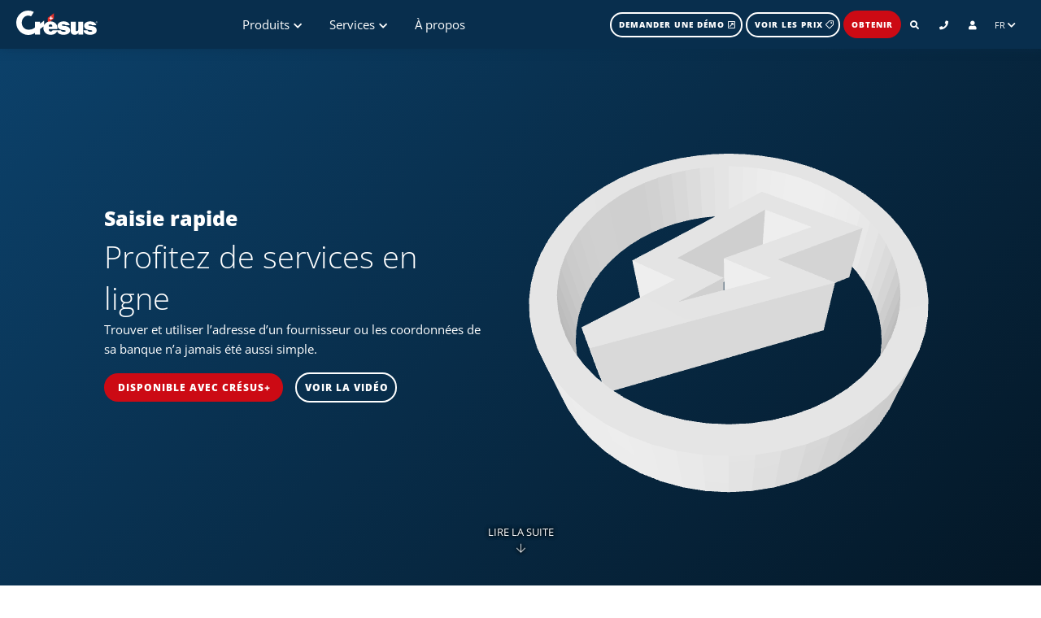

--- FILE ---
content_type: text/html; charset=utf-8
request_url: https://cresus.ch/fr/saisie-rapide
body_size: 14195
content:
<!DOCTYPE html>
<html lang="fr">
  <head>
    <meta charset="utf-8"/>
    <meta name="viewport" content="width=device-width, initial-scale=1"/>
    <link rel="canonical" href="https://www.cresus.ch/fr/saisie-rapide"/>
    <title>
      Saisie rapide avec Crésus+
    </title>
    <meta name="description" content="Actualisez les données de vos fournisseurs et complétez celles de leur banque grâce au module Facturation de Crésus et l'abonnement Crésus+"/>
    <meta name="keywords" content="Crésus, gestion, compta, comptabilité, logiciel de comptabilité, salaire, salaires, logiciel de salaires, facturation, logiciel,  gestion commerciale, logiciel de facturation, entreprise, gestion financière, gestion commerciale, gestion du personnel, logiciel gestion, logiciel gestion entreprise, moyennes entreprises, pme, pmi, solutions métiers, solution métier"/>
    <script>
document.documentElement.classList.add('js-enabled')    </script>
    <link rel="stylesheet" href="/fonts/fontawesome/fontawesome.min.css"/>
    <style type="text/css">
.color-c1 {
  --color: #c2d2df;
}

.color-c2 {
  --color: #6e94b3;
}

.color-c3 {
  --color: #0d4c80;
}

.color-c4 {
  --color: #082e4d;
}

.color-c5 {
  --color: #041726;
}

.color-red1 {
  --color: #f2c2c4;
}

.color-red2 {
  --color: #e16c72;
}

.color-red3 {
  --color: #cc0a14;
}

.color-red4 {
  --color: #7b060c;
}

.color-red5 {
  --color: #330305;
}

.color-cf1 {
  --color: #ddead1;
}

.color-cf2 {
  --color: #adce90;
}

.color-cf3 {
  --color: #76ad46;
}

.color-cf4 {
  --color: #47682a;
}

.color-cf5 {
  --color: #1e2b12;
}

.color-cs1 {
  --color: #fde5ce;
}

.color-cs2 {
  --color: #fcc189;
}

.color-cs3 {
  --color: #f9983a;
}

.color-cs4 {
  --color: #965b23;
}

.color-cs5 {
  --color: #3e260f;
}

.color-cc1 {
  --color: #cde3f3;
}

.color-cc2 {
  --color: #88bbe2;
}

.color-cc3 {
  --color: #398ece;
}

.color-cc4 {
  --color: #22557c;
}

.color-cc5 {
  --color: #0e2434;
}

.color-cplus1 {
  --color: #fff;
}

.color-cplus2 {
  --color: #ccc;
}

.color-cplus3 {
  --color: #888;
}

.color-cplus4 {
  --color: #555;
}

.color-cplus5 {
  --color: #222;
}

.palette-c {
  --color1: #c2d2df;
  --color1-h: 206.8965517241deg;
  --color1-s: 31.1827956989%;
  --color1-l: 81.7647058824%;
  --color2: #6e94b3;
  --color2-h: 206.9565217391deg;
  --color2-s: 31.221719457%;
  --color2-l: 56.6666666667%;
  --color3: #0d4c80;
  --color3-h: 207.1304347826deg;
  --color3-s: 81.5602836879%;
  --color3-l: 27.6470588235%;
  --color4: #082e4d;
  --color4-h: 206.9565217391deg;
  --color4-s: 81.1764705882%;
  --color4-l: 16.6666666667%;
  --color5: #041726;
  --color5-h: 206.4705882353deg;
  --color5-s: 80.9523809524%;
  --color5-l: 8.2352941176%;
  --title-color: var(--color4);
}

.palette-red {
  --color1: #f2c2c4;
  --color1-h: 357.5deg;
  --color1-s: 64.8648648649%;
  --color1-l: 85.4901960784%;
  --color2: #e16c72;
  --color2-h: 356.9230769231deg;
  --color2-s: 66.1016949153%;
  --color2-l: 65.2941176471%;
  --color3: #cc0a14;
  --color3-h: 356.9072164948deg;
  --color3-s: 90.6542056075%;
  --color3-l: 41.9607843137%;
  --color4: #7b060c;
  --color4-h: 356.9230769231deg;
  --color4-s: 90.6976744186%;
  --color4-l: 25.2941176471%;
  --color5: #330305;
  --color5-h: 357.5deg;
  --color5-s: 88.8888888889%;
  --color5-l: 10.5882352941%;
  --title-color: var(--color4);
}

.palette-cf {
  --color1: #ddead1;
  --color1-h: 91.2deg;
  --color1-s: 37.3134328358%;
  --color1-l: 86.862745098%;
  --color2: #adce90;
  --color2-h: 91.935483871deg;
  --color2-s: 38.75%;
  --color2-l: 68.6274509804%;
  --color3: #76ad46;
  --color3-h: 92.0388349515deg;
  --color3-s: 42.3868312757%;
  --color3-l: 47.6470588235%;
  --color4: #47682a;
  --color4-h: 91.935483871deg;
  --color4-s: 42.4657534247%;
  --color4-l: 28.6274509804%;
  --color5: #1e2b12;
  --color5-h: 91.2deg;
  --color5-s: 40.9836065574%;
  --color5-l: 11.9607843137%;
  --title-color: var(--color4);
}

.palette-cs {
  --color1: #fde5ce;
  --color1-h: 29.3617021277deg;
  --color1-s: 92.1568627451%;
  --color1-l: 90%;
  --color2: #fcc189;
  --color2-h: 29.2173913043deg;
  --color2-s: 95.041322314%;
  --color2-l: 76.2745098039%;
  --color3: #f9983a;
  --color3-h: 29.5287958115deg;
  --color3-s: 94.0886699507%;
  --color3-l: 60.1960784314%;
  --color4: #965b23;
  --color4-h: 29.2173913043deg;
  --color4-s: 62.1621621622%;
  --color4-l: 36.2745098039%;
  --color5: #3e260f;
  --color5-h: 29.3617021277deg;
  --color5-s: 61.038961039%;
  --color5-l: 15.0980392157%;
  --title-color: var(--color4);
}

.palette-cc {
  --color1: #cde3f3;
  --color1-h: 205.2631578947deg;
  --color1-s: 61.2903225806%;
  --color1-l: 87.8431372549%;
  --color2: #88bbe2;
  --color2-h: 206deg;
  --color2-s: 60.8108108108%;
  --color2-l: 70.9803921569%;
  --color3: #398ece;
  --color3-h: 205.7718120805deg;
  --color3-s: 60.3238866397%;
  --color3-l: 51.568627451%;
  --color4: #22557c;
  --color4-h: 206deg;
  --color4-s: 56.9620253165%;
  --color4-l: 30.9803921569%;
  --color5: #0e2434;
  --color5-h: 205.2631578947deg;
  --color5-s: 57.5757575758%;
  --color5-l: 12.9411764706%;
  --title-color: var(--color4);
}

.palette-cplus {
  --color1: #fff;
  --color1-h: 0deg;
  --color1-s: 0%;
  --color1-l: 100%;
  --color2: #ccc;
  --color2-h: 0deg;
  --color2-s: 0%;
  --color2-l: 80%;
  --color3: #888;
  --color3-h: 0deg;
  --color3-s: 0%;
  --color3-l: 53.3333333333%;
  --color4: #555;
  --color4-h: 0deg;
  --color4-s: 0%;
  --color4-l: 33.3333333333%;
  --color5: #222;
  --color5-h: 0deg;
  --color5-s: 0%;
  --color5-l: 13.3333333333%;
  --title-color: var(--color4);
}

.color-1 {
  --color: var(--color1);
}

.color-2 {
  --color: var(--color2);
}

.color-3 {
  --color: var(--color3);
}

.color-4 {
  --color: var(--color4);
}

.color-5 {
  --color: var(--color5);
}

@font-face {
  font-family: "Open Sans";
  font-style: normal;
  font-weight: 300;
  src: url("/fonts/open-sans-v26-latin-300.woff2") format("woff2");
}
@font-face {
  font-family: "Open Sans";
  font-style: normal;
  font-weight: 400;
  src: url("/fonts/open-sans-v26-latin-regular.woff2") format("woff2");
}
@font-face {
  font-family: "Open Sans";
  font-style: normal;
  font-weight: 600;
  src: url("/fonts/open-sans-v26-latin-600.woff2") format("woff2");
}
@font-face {
  font-family: "Open Sans";
  font-style: normal;
  font-weight: 800;
  src: url("/fonts/open-sans-v26-latin-800.woff2") format("woff2");
}
@font-face {
  font-family: "Open Sans";
  font-style: italic;
  font-weight: 300;
  src: url("/fonts/open-sans-v26-latin-300italic.woff2") format("woff2");
}
@font-face {
  font-family: "Open Sans";
  font-style: italic;
  font-weight: 400;
  src: url("/fonts/open-sans-v26-latin-italic.woff2") format("woff2");
}
@font-face {
  font-family: "Open Sans";
  font-style: italic;
  font-weight: 600;
  src: url("/fonts/open-sans-v26-latin-600italic.woff2") format("woff2");
}
* {
  padding: 0;
  margin: 0;
  box-sizing: border-box;
}

html {
  scroll-behavior: smooth;
}

body {
  position: relative;
  font-family: "Open Sans", sans-serif;
  --font-family: "Open Sans", sans-serif;
  color: #222;
  --text-color: #222;
  --title-color: var(--color4);
  --link-color: var(--color3);
  --background-color: white;
  text-wrap: pretty;
  font-size: 17.5px;
  --color1: #c2d2df;
  --color1-h: 206.8965517241deg;
  --color1-s: 31.1827956989%;
  --color1-l: 81.7647058824%;
  --color2: #6e94b3;
  --color2-h: 206.9565217391deg;
  --color2-s: 31.221719457%;
  --color2-l: 56.6666666667%;
  --color3: #0d4c80;
  --color3-h: 207.1304347826deg;
  --color3-s: 81.5602836879%;
  --color3-l: 27.6470588235%;
  --color4: #082e4d;
  --color4-h: 206.9565217391deg;
  --color4-s: 81.1764705882%;
  --color4-l: 16.6666666667%;
  --color5: #041726;
  --color5-h: 206.4705882353deg;
  --color5-s: 80.9523809524%;
  --color5-l: 8.2352941176%;
}

a {
  color: var(--text-color);
  text-decoration: none;
}
a:hover {
  opacity: 0.7;
}

b {
  font-weight: bolder;
}

img {
  max-width: 100%;
  height: auto;
}

h1,
.supertitle {
  font-size: 25px;
  font-weight: bold;
  color: var(--title-color);
}

h1.big {
  font-size: 37.5px;
  font-weight: 100;
}

.subtitle {
  font-size: 37.5px;
  font-weight: 100;
  color: var(--title-color);
}

h1.big ~ .subtitle {
  font-size: 25px;
  font-weight: lighter;
}

h2,
.h2 {
  font-size: 22px;
  font-weight: normal;
  color: var(--title-color);
  margin-bottom: 0.83em;
}

h2.supertitle {
  margin-bottom: 0;
}

h2.subtitle {
  margin-bottom: 0.5em;
}

.alt-h2 h2,
h2.alt,
.h2.alt {
  border-bottom-width: 2px;
  border-bottom-style: solid;
  border-bottom-color: var(--title-color);
  padding-bottom: 0.5em;
}

h3 {
  font-size: 1em;
  font-weight: bold;
}

small {
  font-size: 15px;
}

strong {
  font-weight: 600;
  color: var(--title-color);
}

blockquote {
  font-size: 20px;
  font-style: italic;
}
blockquote cite {
  display: block;
  font-size: 15px;
  font-style: normal;
}
blockquote cite small {
  font-size: 12px;
}

input,
textarea {
  font-size: 15px;
}

p + p {
  margin-top: 1em;
}

.color-grey {
  --color: #f0f0f0;
}

@media (prefers-reduced-motion) {
  * {
    transition-property: none !important;
  }
}    </style>
    <style type="text/css"></style>
    <script>

        (function initAnalytics() {
  (function (w, d, s, l, i) {
    w[l] = w[l] || [];
    w[l].push({
      'gtm.start': new Date().getTime(),
      event: 'gtm.js'
    });
    var f = d.getElementsByTagName(s)[0],
      j = d.createElement(s),
      dl = l != 'dataLayer' ? '&l=' + l : '';
    j.async = true;
    j.src = 'https://www.googletagmanager.com/gtm.js?id=' + i + dl;
    f.parentNode.insertBefore(j, f);
    console.log('Google Tag Manager script initialized');
  })(window, document, 'script', 'dataLayer', 'GTM-T7RW8PG');
  (function (l) {
    _linkedin_partner_id = '8156042';
    window._linkedin_data_partner_ids = window._linkedin_data_partner_ids || [];
    window._linkedin_data_partner_ids.push(_linkedin_partner_id);
    if (!l) {
      window.lintrk = function (a, b) {
        window.lintrk.q.push([a, b]);
      };
      window.lintrk.q = [];
    }
    var s = document.getElementsByTagName('script')[0];
    var b = document.createElement('script');
    b.type = 'text/javascript';
    b.async = true;
    b.src = 'https://snap.licdn.com/li.lms-analytics/insight.min.js';
    s.parentNode.insertBefore(b, s);
    console.log('LinkedIn tracking script initialized');
  })(window.lintrk);
})()

            </script>
    <style type="text/css">
._header_hfcrn_1 {
  position: fixed;
  top: 0px;
  width: 100%;
  max-height: 100%;
  z-index: 5;
  display: flex;
  flex-direction: column;
  pointer-events: none;
}
._header_hfcrn_1 > * {
  pointer-events: auto;
}
._header_hfcrn_1.no-sticky {
  position: absolute;
}

.navbar {
  padding: 5px 20px;
  height: 60px;
  background-color: var(--color4);
  font-size: 15px;
  box-shadow: 0px 0px 10px hsla(var(--color4-h), var(--color4-s), var(--color4-l), 0.5);
  transition: background-color 100ms linear, transform 100ms linear;
}
.navbar ._content_hfcrn_26 {
  display: flex;
  justify-content: space-between;
  align-items: center;
  position: relative;
}
.navbar ._content_hfcrn_26 ._logo_hfcrn_32 {
  height: 30px;
  width: 100px;
}
.navbar ._content_hfcrn_26 ._logo_hfcrn_32:hover {
  opacity: 0.7;
}
.navbar ._content_hfcrn_26 ._logo_hfcrn_32:active {
  opacity: 0.85;
}
.navbar ul._menu_hfcrn_42 {
  padding: 0;
  margin: 0;
}
.navbar ul._menu_hfcrn_42 > li {
  padding: 0;
  margin: 0;
  list-style: none;
  display: inline-block;
}
.navbar ._mainMenu_hfcrn_52 {
  display: none;
}
@media (min-width: 1040px) {
  .navbar ._mainMenu_hfcrn_52 {
    display: unset;
  }
}
.navbar ._mainMenu_hfcrn_52 > li > a i, .navbar ._mainMenu_hfcrn_52 > li > div > a i {
  font-size: 11.5px;
  margin-left: 5px;
}
.navbar ._secondaryMenu_hfcrn_64 {
  display: none;
}
@media (min-width: 715px) {
  .navbar ._secondaryMenu_hfcrn_64 {
    display: unset;
  }
}
.navbar ._secondaryMenu_hfcrn_64 ._demo_hfcrn_72 {
  font-size: 10px;
}
.navbar ._secondaryMenu_hfcrn_64 ._prix_hfcrn_75 {
  font-size: 10px;
}
.navbar ._secondaryMenu_hfcrn_64 ._prix_hfcrn_75 i {
  margin-left: 2px;
}
.navbar ._tertiaryMenu_hfcrn_81 {
  display: none;
}
@media (min-width: 355px) {
  .navbar ._tertiaryMenu_hfcrn_81 {
    display: unset;
  }
}
.navbar ._smallMenuButton_hfcrn_89 {
  margin-right: -10px;
}
@media (min-width: 1040px) {
  .navbar ._smallMenuButton_hfcrn_89 {
    display: none;
  }
}
.navbar ._smallMenuButton_hfcrn_89 a {
  min-width: 50px;
  text-align: center;
}
.navbar ._smallMenuButton_hfcrn_89 ._close_hfcrn_101 {
  display: none;
}

._smallMenu_hfcrn_89 {
  display: none;
  flex-grow: 1;
  overflow: auto;
}

._menuState_hfcrn_111 {
  display: none;
}

.js-enabled ._menuState_hfcrn_111:not(:checked) ~ .navbar._transparent_hfcrn_115.is-transparent {
  background-color: transparent;
  box-shadow: none;
}
.js-enabled ._menuState_hfcrn_111:not(:checked) ~ .navbar.hidden {
  transform: translateY(-100%);
}

._menuState_hfcrn_111:checked ~ ._smallMenu_hfcrn_89 {
  display: unset;
}

._menuState_hfcrn_111:checked ~ .navbar ._smallMenuButton_hfcrn_89 ._open_hfcrn_127 {
  display: none;
}
._menuState_hfcrn_111:checked ~ .navbar ._smallMenuButton_hfcrn_89 ._close_hfcrn_101 {
  display: unset;
}

li._cresus_2022_hfcrn_134 {
  position: relative;
}
li._cresus_2022_hfcrn_134 a._notification_hfcrn_137 {
  position: absolute;
  margin-top: 1.5em;
  left: -20px;
  background: #76ad46;
  border-radius: 3px;
  color: #fff;
  display: flex;
  align-items: center;
  padding: 0.5em;
  width: 280px;
  box-shadow: 0px 0px 10px rgba(0, 0, 0, 0.3) i;
  box-shadow-font-size: 1.5em;
}
li._cresus_2022_hfcrn_134 a._notification_hfcrn_137 p {
  padding-left: 0.5em;
}
li._cresus_2022_hfcrn_134 a._notification_hfcrn_137::before {
  content: "";
  display: block;
  border-bottom: 20px solid #76ad46;
  border-top: none;
  border-left: none;
  border-right: none;
  width: 20px;
  height: 20px;
  transform: rotate(45deg);
  position: absolute;
  top: -25px;
  left: 75px;
}
li._cresus_2022_hfcrn_134 a._notification_hfcrn_137:hover {
  opacity: 1;
  transform: scale(1.1);
  transition: all 0.3s ease-in-out;
}    </style>
    <script defer src="/components/body-scroll-import/www/body-scroll.js"></script>
    <style type="text/css">
._area_1mail_1 {
  outline: none;
}
._area_1mail_1 ._submenu_1mail_4 {
  display: none;
}
._area_1mail_1:hover ._submenu_1mail_4, ._area_1mail_1:focus-within ._submenu_1mail_4 {
  display: block;
}
._area_1mail_1[data-test-menu-no-hover]:hover ._submenu_1mail_4 {
  display: none;
}
._area_1mail_1[data-test-menu-no-hover]:hover:focus-within ._submenu_1mail_4 {
  display: block;
}
._area_1mail_1[data-test-menu-no-hover]:hover ._safeArea_1mail_16 {
  display: none;
}
._area_1mail_1._standardSize_1mail_19 {
  position: relative;
}
._area_1mail_1._standardSize_1mail_19 ._submenu_1mail_4 {
  position: absolute;
  left: 50%;
  top: 100%;
  transform: translateX(-50%);
  width: max-content;
  max-width: 300px;
  text-align: center;
  pointer-events: none;
}
._area_1mail_1._standardSize_1mail_19 ._submenu_1mail_4 ._position_1mail_32 {
  pointer-events: auto;
  display: flex;
  flex-direction: column;
  text-align: left;
}
._area_1mail_1._standardSize_1mail_19 ._submenu_1mail_4 ._position_1mail_32 ._triangle_1mail_38 {
  position: relative;
  width: 0;
  height: 0;
  margin: auto;
  border-style: solid;
  border-width: 0 12.5px 10px 12.5px;
  border-color: transparent transparent white transparent;
}
._area_1mail_1._standardSize_1mail_19 ._submenu_1mail_4[data-position~=top] {
  top: unset;
  bottom: 100%;
}
._area_1mail_1._standardSize_1mail_19 ._submenu_1mail_4[data-position~=top] ._triangle_1mail_38 {
  order: 1;
  border-width: 10px 12.5px 0 12.5px;
  border-color: white transparent transparent transparent;
}
._area_1mail_1._fullSize_1mail_56 ._submenu_1mail_4 {
  position: absolute;
  left: 0;
  right: 0;
  pointer-events: none;
}
._area_1mail_1._fullSize_1mail_56 ._submenu_1mail_4 ._position_1mail_32 {
  display: flex;
  flex-direction: column;
}
._area_1mail_1._fullSize_1mail_56 ._submenu_1mail_4 ._position_1mail_32 ._box_1mail_66 {
  width: 100%;
  pointer-events: auto;
  margin-left: auto;
  margin-right: auto;
  transition: opacity 0.1s linear;
}
._area_1mail_1._fullSize_1mail_56 ._submenu_1mail_4 ._position_1mail_32 ._safeArea_1mail_16 {
  order: 1;
  pointer-events: auto;
  height: 4px;
}
._area_1mail_1:not(:focus-within)._fullSize_1mail_56 ._safeArea_1mail_16:nth-child(3):hover ~ ._box_1mail_66 {
  opacity: 0.9;
}
._area_1mail_1:not(:focus-within)._fullSize_1mail_56 ._safeArea_1mail_16:nth-child(4):hover ~ ._box_1mail_66 {
  opacity: 0.8;
}
._area_1mail_1:not(:focus-within)._fullSize_1mail_56 ._safeArea_1mail_16:nth-child(5):hover ~ ._box_1mail_66 {
  opacity: 0.7;
}
._area_1mail_1:not(:focus-within)._fullSize_1mail_56 ._safeArea_1mail_16:nth-child(6):hover ~ ._box_1mail_66 {
  opacity: 0.6;
}
._area_1mail_1:not(:focus-within)._fullSize_1mail_56 ._safeArea_1mail_16:nth-child(7):hover ~ ._box_1mail_66 {
  opacity: 0.5;
}
._area_1mail_1 ._box_1mail_66 {
  background: white;
  color: #041726;
  border-radius: 5px;
  box-shadow: 0px 0px 30px rgba(85, 85, 85, 0.5);
}    </style>
    <style type="text/css">
._menuButton_16lgy_1 {
  display: inline-block;
  padding: 1em;
  color: #fff;
  cursor: pointer;
}
._menuButton_16lgy_1:hover {
  opacity: 0.5;
  margin: -20px;
  padding: calc(1em + 20px);
  z-index: 1;
  position: relative;
}
._menuButton_16lgy_1:hover ._safeArea_16lgy_14 {
  position: absolute;
  width: 200%;
  left: 50%;
  height: 15px;
  top: 62%;
  transform: translateX(-50%);
}
._menuButton_16lgy_1:active {
  opacity: 0.75;
}    </style>
    <style type="text/css">
._bigMenu_1n3ml_1 {
  display: flex;
  flex-direction: row;
  justify-content: center;
}
._bigMenu_1n3ml_1 > * {
  flex-basis: 0;
  flex-grow: 1;
  padding: 6px;
  display: flex;
  flex-direction: column;
}
._bigMenu_1n3ml_1 > *:not(:first-child):not(:last-child) {
  border-left: 1px solid #082e4d;
  border-right: 1px solid #082e4d;
  margin-left: -1px;
  margin-right: -1px;
}
._bigMenu_1n3ml_1 > * > div {
  flex-grow: 1;
  flex-basis: 0;
}
._bigMenu_1n3ml_1 h3 {
  font-size: 12px;
  letter-spacing: 1px;
  font-weight: bold;
  text-transform: uppercase;
  margin: 6px;
  margin-bottom: 3px;
}

html[lang=fr] ._clients_1n3ml_32 > div, html[lang=""] ._clients_1n3ml_32 > div {
  display: flex;
  flex-direction: row;
}
html[lang=fr] ._clients_1n3ml_32 > div a, html[lang=""] ._clients_1n3ml_32 > div a {
  flex-basis: 0;
  flex-direction: column;
  justify-content: center;
  align-items: center;
  text-align: center;
}
html[lang=fr] ._clients_1n3ml_32 > div a img, html[lang=""] ._clients_1n3ml_32 > div a img {
  max-height: 35%;
  margin-bottom: 6px;
}
html[lang=de] ._clients_1n3ml_32 > div {
  display: flex;
  flex-direction: column;
}
html[lang=de] ._clients_1n3ml_32 > div:nth-of-type(1) {
  flex-grow: 2;
}
html[lang=de] ._clients_1n3ml_32 > div:nth-of-type(2) > :last-child {
  display: none;
}

._modules_1n3ml_58 > div {
  display: flex;
  flex-direction: column;
}
._modules_1n3ml_58 ._cf_1n3ml_62 {
  background-color: #76ad46;
  background: rgb(75, 153, 35);
  background: linear-gradient(90deg, rgb(75, 153, 35) 0%, rgb(124, 186, 92) 100%);
}
._modules_1n3ml_58 ._cs_1n3ml_67 {
  background-color: #f9983a;
  background: rgb(255, 138, 0);
  background: linear-gradient(90deg, rgb(255, 138, 0) 0%, rgb(255, 173, 77) 100%);
}
._modules_1n3ml_58 ._cc_1n3ml_72 {
  background-color: #398ece;
  background: rgb(0, 141, 255);
  background: linear-gradient(90deg, rgb(0, 141, 255) 0%, rgb(85, 158, 217) 100%);
}

._plus_1n3ml_78 > div {
  display: flex;
  flex-direction: column;
}
._plus_1n3ml_78 > div > div {
  flex-grow: 1;
  display: flex;
  flex-direction: row;
  flex-basis: 0;
}
._plus_1n3ml_78 > div ._extras_1n3ml_88 {
  flex-grow: 2;
}
._plus_1n3ml_78 > div ._extras_1n3ml_88 > div {
  flex-grow: 1;
  display: flex;
  flex-direction: column;
}
._plus_1n3ml_78 > div ._extras_1n3ml_88 > div > * {
  flex-grow: 1;
  display: flex;
  flex-direction: row;
  color: #082e4d;
  padding: 0px 6px;
  align-items: center;
}
._plus_1n3ml_78 > div ._extras_1n3ml_88 > div > *:hover {
  opacity: 0.5;
}
._plus_1n3ml_78 > div ._extras_1n3ml_88 > div > *._current_1n3ml_107 {
  opacity: 0.5;
}
._plus_1n3ml_78 > div ._extras_1n3ml_88 > div > * img {
  width: 18px;
  height: 18px;
  margin-left: 2px;
  margin-right: 6px;
}    </style>
    <style type="text/css">
._ratioContainer_1mp17_1 {
  position: relative;
  display: flex;
}
._ratioContainer_1mp17_1 > div > div {
  position: absolute;
  top: 0;
  left: 0;
  width: 100%;
  height: 100%;
}    </style>
    <style type="text/css">
._bigButton_1szn0_1 {
  display: flex;
  flex-direction: row;
  align-items: center;
  background-color: #0d4c80;
  color: white;
  margin: 6px;
  border-radius: 3px;
  flex-grow: 1;
  position: relative;
}
._bigButton_1szn0_1 span {
  padding-left: 20px;
  font-size: 20px;
  font-weight: 800;
}
._bigButton_1szn0_1 i {
  width: 90px;
  font-size: 2.5em;
  text-align: center;
}
._bigButton_1szn0_1 img {
  margin: 0 7%;
  max-height: 50%;
  width: 50px;
  height: 50px;
}
._bigButton_1szn0_1:hover {
  opacity: 0.8;
}
._bigButton_1szn0_1:active {
  opacity: 0.6;
}
._bigButton_1szn0_1._current_1szn0_34 {
  opacity: 0.8;
  cursor: default;
}
._bigButton_1szn0_1[target=_blank] {
  background-color: #c2d2df;
  color: #041726;
}
._bigButton_1szn0_1[target=_blank] i.external-link {
  color: white;
  margin-left: 2px;
  font-size: 15px;
  opacity: 0.8;
  width: unset;
  display: block;
}    </style>
    <style type="text/css">
._bigMenu_dnitk_1 {
  display: flex;
  flex-direction: row;
  justify-content: center;
}
._bigMenu_dnitk_1 > * {
  flex-basis: 0;
  flex-grow: 1;
  padding: 6px;
  display: flex;
  flex-direction: column;
}
._bigMenu_dnitk_1 > *:not(:first-child):not(:last-child) {
  border-left: 1px solid #082e4d;
  border-right: 1px solid #082e4d;
  margin-left: -1px;
  margin-right: -1px;
}
._bigMenu_dnitk_1 > * > div {
  flex-grow: 1;
  flex-basis: 0;
}
._bigMenu_dnitk_1 h3 {
  font-size: 12px;
  letter-spacing: 1px;
  font-weight: bold;
  text-transform: uppercase;
  margin: 6px;
  margin-bottom: 3px;
}

._servicesMenu_dnitk_32 {
  height: 230px;
}
._servicesMenu_dnitk_32 a:not(._big_dnitk_1) i {
  width: 53px;
  font-size: 1.6em;
}
._servicesMenu_dnitk_32 ._triangle_dnitk_39 {
  display: none;
}
html[lang=de] ._servicesMenu_dnitk_32 ._notnow_dnitk_42 {
  display: none;
}
html[lang=de] ._servicesMenu_dnitk_32 ._triangle_dnitk_39 {
  display: block;
  border-bottom: solid 30px transparent;
  border-top: solid 30px #cc0a14;
  border-left: solid 30px transparent;
  border-right: solid 30px #cc0a14;
  position: absolute;
  top: 0px;
  right: 0px;
  width: 0;
  height: 0;
}
html[lang=de] ._servicesMenu_dnitk_32 ._triangle_dnitk_39 div {
  transform: rotate(45deg);
  position: absolute;
  top: -17px;
  right: -27px;
  font-weight: bold;
}    </style>
    <style type="text/css">
._menuButton_n7taj_1 {
  display: inline-block;
  padding: 1em;
  color: #fff;
  cursor: pointer;
}
._menuButton_n7taj_1:hover {
  opacity: 0.5;
}
._menuButton_n7taj_1:active {
  opacity: 0.75;
}    </style>
    <style type="text/css">
._row_esl61_1 {
  display: flex;
  flex-direction: row;
  align-items: center;
}    </style>
    <style type="text/css">
._button_67y17_1 {
  font-size: 12px;
  display: inline-block;
  border-radius: 2em;
  text-transform: uppercase;
  font-weight: bold;
  font-style: normal;
  text-decoration: none;
  text-shadow: none;
  padding: 0.65em 0.65em 0.65em calc(0.65em + 2px);
  min-width: 60px;
  letter-spacing: 1px;
  text-align: center;
  cursor: pointer;
}
._button_67y17_1:hover {
  opacity: 1;
}
._button_67y17_1:active {
  opacity: 0.8;
}
._button_67y17_1._default_67y17_22 {
  border: 2px solid var(--title-color);
  color: var(--title-color);
}
._button_67y17_1._default_67y17_22:hover {
  background: var(--title-color);
  color: var(--background-color);
}
._button_67y17_1._default_67y17_22:active {
  opacity: 0.8;
}
._button_67y17_1._white_67y17_33 {
  border: 2px solid white;
  color: white;
}
._button_67y17_1._white_67y17_33:hover {
  background: #fff;
  color: black;
  mix-blend-mode: screen;
}
._button_67y17_1._whiteBackground_67y17_42 {
  border: 2px solid transparent;
  background: #fff;
  color: black;
  mix-blend-mode: screen;
}
._button_67y17_1._whiteBackground_67y17_42:hover {
  background: unset;
  mix-blend-mode: unset;
  border-color: white;
  color: white;
}
._button_67y17_1._blue_67y17_54 {
  border: 2px solid #082e4d;
  color: #082e4d;
}
._button_67y17_1._blue_67y17_54:hover {
  background: #082e4d;
  color: white;
}
._button_67y17_1._blueBackground_67y17_62 {
  border: 2px solid transparent;
  background: #082e4d;
  color: white;
}
._button_67y17_1._blueBackground_67y17_62:hover {
  border: 2px solid #082e4d;
  background: unset;
  color: #082e4d;
}
._button_67y17_1._cf_67y17_72 {
  border: 2px solid #47682a;
  color: #47682a;
}
._button_67y17_1._cf_67y17_72:hover {
  background: #47682a;
  color: white;
}
._button_67y17_1._cc_67y17_80 {
  border: 2px solid #22557c;
  color: #22557c;
}
._button_67y17_1._cc_67y17_80:hover {
  background: #22557c;
  color: white;
}
._button_67y17_1._cs_67y17_88 {
  border: 2px solid #965b23;
  color: #965b23;
}
._button_67y17_1._cs_67y17_88:hover {
  background: #965b23;
  color: white;
}
._button_67y17_1._red_67y17_96 {
  background: #cc0a14;
  color: white;
  padding: 0.75em 1.25em 0.75em calc(1.25em + 2px);
}
._button_67y17_1._red_67y17_96:hover {
  background: #7b060c;
}

small ._button_67y17_1 {
  font-size: 10px;
}

._button_67y17_1 + ._button_67y17_1 {
  margin-left: 1em;
}    </style>
    <style type="text/css">
._box_16sl7_1 {
  background-color: white;
  box-shadow: 0px 0px 25px black;
  margin-left: auto;
  margin-right: auto;
  margin-top: 30vh;
  align-self: flex-start;
  padding: 15px;
  border-radius: 5px;
  width: 90vh;
  max-width: 500px;
  position: relative;
}
._box_16sl7_1 h2 {
  font-size: 28px;
  font-weight: normal;
  text-align: center;
  --title-color: var(--text-color);
}
._box_16sl7_1 form {
  display: flex;
  flex-direction: row;
  flex-wrap: wrap;
  justify-content: center;
  align-items: center;
  margin-top: -5px;
  margin-bottom: -5px;
}
._box_16sl7_1 form > * {
  margin-top: 5px;
  margin-bottom: 5px;
}
._box_16sl7_1 form input[type=text] {
  border: 1px solid #888;
  border-radius: 3px;
  padding: 8px;
  flex-grow: 1;
  margin-right: 10px;
}    </style>
    <style type="text/css">
._button_bw733_1 {
  cursor: pointer;
  display: inline-block;
}    </style>
    <style type="text/css">
._stateInput_1dpi2_1 {
  display: none;
}

._dialog_1dpi2_5 {
  z-index: 10;
  visibility: hidden;
  opacity: 0;
  display: flex;
  position: fixed;
  top: 0;
  left: 0;
  right: 0;
  bottom: 0;
  background-color: rgba(0, 0, 0, 0.5);
  transition: all 0.4s;
}

._dialogContent_1dpi2_19 {
  margin: auto;
  min-width: 200px;
  min-height: 200px;
  background-color: white;
  border-radius: 0.25rem;
  padding: 20px;
  box-shadow: 0px 0px 8px rgba(0, 0, 0, 0.5);
  max-width: 800px;
  max-height: 100%;
  overflow: auto;
  cursor: auto;
  position: relative;
}

._stateInput_1dpi2_1:checked + ._dialog_1dpi2_5 {
  visibility: visible;
  opacity: 1;
}    </style>
    <style type="text/css">
._closeButton_14lde_1 {
  position: absolute;
  top: 0;
  right: 0;
  width: 42px;
  height: 42px;
  font-size: 20px;
  opacity: 0.5;
  color: var(--text-color);
  display: flex;
  align-items: center;
  justify-content: center;
  cursor: pointer;
}
._closeButton_14lde_1:hover {
  opacity: 1;
}
._closeButton_14lde_1:active {
  opacity: 0.75;
}    </style>
    <style type="text/css">
._submitButton_1xf61_1 {
  background-color: transparent;
}    </style>
    <style type="text/css">
._user_1a2qi_1 {
  display: flex;
  flex-direction: row;
  align-items: center;
  border-bottom: 1px solid rgba(0, 0, 0, 0.1);
  padding: 12px;
}
._user_1a2qi_1 i {
  margin-right: 5px;
  font-size: 20px;
}

._entries_1a2qi_13._entries_1a2qi_13 > a {
  display: block;
}    </style>
    <style type="text/css">
._submenuButton_1kncu_1 {
  display: inline-block;
  padding: 1em;
  color: inherit;
  cursor: pointer;
}
._submenuButton_1kncu_1:hover {
  opacity: 0.5;
}
._submenuButton_1kncu_1:active {
  opacity: 0.75;
}    </style>
    <style type="text/css">
@charset "UTF-8";
._menu_13h8a_2 > ul > li,
._group_13h8a_3 > ul > li {
  list-style: none;
  display: block;
}

._menu_13h8a_2 {
  background-color: var(--color5);
  color: white;
  --text-color: white;
  padding: 20px;
}

._group_13h8a_3 {
  padding-bottom: 5px;
}

._groupTitle_13h8a_19 {
  font-weight: bold;
  padding-top: 5px;
  padding-bottom: 5px;
}

._groupContent_13h8a_25 {
  margin: 0 0 0 15px;
}

._item_13h8a_29 + ._item_13h8a_29 {
  border-top: 1px solid rgba(255, 255, 255, 0.2);
}

._currentItem_13h8a_33 {
  position: relative;
}
._currentItem_13h8a_33::before {
  content: "▸";
  position: absolute;
  left: -20px;
  opacity: 0.4;
  height: 100%;
  display: inline-flex;
  flex-direction: row;
  align-items: center;
}
._currentItem_13h8a_33 ._itemLink_13h8a_46 {
  opacity: 0.5;
}

._itemLink_13h8a_46 {
  display: block;
  width: 100%;
  padding-top: 5px;
  padding-bottom: 5px;
  color: white;
}
._itemLink_13h8a_46:hover {
  opacity: 0.5;
}
._itemLink_13h8a_46 > img {
  width: 24px;
  margin-right: 10px;
  vertical-align: middle;
}
._itemLink_13h8a_46 > i {
  width: 24px;
  margin-right: 10px;
  text-align: center;
}

._separator_13h8a_71 {
  border-bottom: 1px solid black;
  margin: 5px;
}

@media (min-width: 715px) {
  ._secondary_13h8a_77 {
    display: none;
  }
}

@media (min-width: 355px) {
  ._tertiary_13h8a_83._tertiary_13h8a_83 {
    display: none;
  }
}

._tag_13h8a_88 {
  display: none;
}

html[lang=de] ._tag_13h8a_88 {
  display: inline-block;
  padding: 0.25em 0.5rem;
  background: #cc0a14;
  margin-left: 1em;
  border-radius: 0.125rem;
}    </style>
    <style type="text/css">
._buttons_veruk_1 {
  margin-bottom: -10px;
  margin-left: -10px;
}
._buttons_veruk_1 > * {
  margin-bottom: 10px;
  margin-left: 10px;
}

p + ._buttons_veruk_1,
._buttons_veruk_1 + p {
  margin-top: 1em;
}    </style>
    <style type="text/css">
main ._satelliteHero_d3grm_1 {
  background-color: rgb(12, 66, 108);
  background-image: linear-gradient(135deg, rgb(12, 66, 108) 0%, rgb(4, 23, 38) 100%);
}
@media (min-width: 900px) {
  main ._satelliteHero_d3grm_1 .text-left {
    width: 46%;
  }
}
main ._satelliteHero_d3grm_1 > div {
  position: relative;
}
main ._satelliteHero_d3grm_1 .model-viewer {
  display: none;
  position: absolute;
  height: 90%;
  top: 0;
  left: 50%;
  right: 0;
}
@media (min-width: 900px) {
  main ._satelliteHero_d3grm_1 .model-viewer {
    display: block;
  }
}
main ._satelliteHero_d3grm_1 .model-viewer model-viewer {
  width: 100%;
  height: 100%;
  --poster-color: transparent;
}
main ._satelliteHero_d3grm_1 .model-viewer model-viewer::part(default-progress-bar), main ._satelliteHero_d3grm_1 .model-viewer model-viewer::part(default-progress-mask) {
  display: none;
}    </style>
    <style type="text/css">
._hero_1q0up_1 {
  background: linear-gradient(to bottom, var(--color4), transparent 40%, transparent 50%, var(--color4)), url("/components/hero/www/confettis.png"), var(--color3);
  --background-color: var(--color3);
  display: flex;
  flex-direction: column;
  text-shadow: 0px 0px 5px rgb(0, 0, 0);
  text-align: center;
}
._hero_1q0up_1 > * {
  flex-grow: 1;
  display: flex;
  flex-direction: column;
}
._hero_1q0up_1 .picto {
  flex-grow: 1;
  flex-basis: 0;
  display: flex;
  flex-direction: column;
  align-items: center;
  justify-content: flex-end;
  padding-bottom: 40px;
}
._hero_1q0up_1 .picto img {
  width: 120px;
}
@media (min-width: 900px) {
  ._hero_1q0up_1 .picto img {
    display: none;
  }
}
._hero_1q0up_1 .subtitle {
  margin-top: 5px;
}
@media (min-width: 900px) {
  ._hero_1q0up_1 .text-left {
    align-self: flex-start;
    text-align: left;
    text-shadow: none;
  }
}
@media (min-width: 900px) {
  ._hero_1q0up_1 .text-right {
    align-self: flex-end;
    text-align: left;
    text-shadow: none;
  }
}
._hero_1q0up_1 .next {
  flex-grow: 1;
  display: flex;
  flex-direction: column;
  justify-content: flex-end;
  padding-top: 40px;
}
._hero_1q0up_1 .next a {
  font-size: 12.5px;
  text-shadow: 0px 0px 5px black, 0px 0px 5px black;
}

._big_1q0up_60 {
  min-height: 100vh;
  padding-top: 100px;
  padding-bottom: 40px;
}
.page-preview ._big_1q0up_60 {
  min-height: 800px;
}

._small_1q0up_69 {
  padding-top: 120px;
  padding-bottom: 60px;
}    </style>
    <style type="text/css">
._section_1gyq1_1 > div {
  margin-left: auto;
  margin-right: auto;
}
._section_1gyq1_1.dark {
  color: white;
  --text-color: white;
  --title-color: white;
  --link-color: white;
}

._colored_1gyq1_12 {
  background-color: var(--color);
  --background-color: var(--color);
}

._padding-m_1gyq1_17 {
  padding-top: 50px;
  padding-bottom: 50px;
}
@media (min-width: 900px) {
  ._padding-m_1gyq1_17 {
    padding-top: 80px;
    padding-bottom: 80px;
  }
}

._padding-s_1gyq1_28 {
  padding-top: 30px;
  padding-bottom: 30px;
}
@media (min-width: 900px) {
  ._padding-s_1gyq1_28 {
    padding-top: 50px;
    padding-bottom: 50px;
  }
}

._padding-collapse_1gyq1_39 {
  padding-top: 10px;
}
@media (min-width: 900px) {
  ._padding-collapse_1gyq1_39 {
    padding-top: 15px;
  }
}

._sized_1gyq1_48 {
  padding-left: 16px;
  padding-right: 16px;
}

._xl_1gyq1_53 > div {
  width: 95%;
  max-width: 1280px;
}

._l_1gyq1_58 > div {
  max-width: 1024px;
}
@media (min-width: 384px) {
  ._l_1gyq1_58 > div {
    width: calc(75% + 88px);
  }
}

._m_1gyq1_67 > div {
  max-width: 960px;
}
@media (min-width: 384px) {
  ._m_1gyq1_67 > div {
    width: calc(75% + 88px);
  }
}

._s_1gyq1_1 > div {
  max-width: 768px;
}
@media (min-width: 384px) {
  ._s_1gyq1_1 > div {
    width: calc(75% + 88px);
  }
}

._xs_1gyq1_85 > div {
  max-width: 640px;
}
@media (min-width: 384px) {
  ._xs_1gyq1_85 > div {
    width: calc(75% + 88px);
  }
}    </style>
    <style type="text/css">
._videoDialog_11eqn_1._videoDialog_11eqn_1 {
  padding-top: 42px;
  max-width: 1000px;
}
._videoDialog_11eqn_1._videoDialog_11eqn_1 ._video_11eqn_1 {
  width: 100%;
  max-height: 80vh;
}    </style>
    <style type="text/css">
._next_1gwkz_1 {
  display: inline-block;
  color: #fff;
  text-align: center;
  text-transform: uppercase;
  font-size: 12px;
}
._next_1gwkz_1 i {
  animation-name: _scroll_1gwkz_36;
  animation-duration: 1s;
  animation-iteration-count: 20;
  animation-timing-function: ease-in-out;
}
@media (prefers-reduced-motion) {
  ._next_1gwkz_1 i {
    animation-name: none;
  }
}
._next_1gwkz_1:hover {
  opacity: 0.5;
}
._next_1gwkz_1:active {
  opacity: 0.75;
}

@keyframes _scroll_1gwkz_36 {
  0% {
    transform: translateY(0px);
  }
  50% {
    transform: translateY(10px);
  }
  100% {
    transform: translateY(0px);
  }
}    </style>
    <script type="module" src="/components/model-viewer/www/model-viewer.min.js"></script>
    <style type="text/css">
._anchor_ngesg_1 {
  position: relative;
  visibility: hidden;
}
._anchor_ngesg_1._shifted_ngesg_5 {
  top: -60px;
}    </style>
    <style type="text/css">
._feature_1aayf_1._feature_1aayf_1 + ._feature_1aayf_1 {
  margin-top: 80px;
}
._feature_1aayf_1._feature_1aayf_1:nth-child(even) {
  flex-direction: row-reverse;
}
._feature_1aayf_1._feature_1aayf_1 > *:first-child {
  flex-grow: 1.415;
}
._feature_1aayf_1._feature_1aayf_1._sizeReverse_1aayf_10 > *:first-child {
  flex-grow: 1;
}
._feature_1aayf_1._feature_1aayf_1._sizeReverse_1aayf_10 > *:nth-child(2) {
  flex-grow: 1.415;
}    </style>
    <style type="text/css">
._flexgrid_1f2zp_1 {
  display: flex;
  flex-direction: row;
  flex-wrap: wrap;
}
._flexgrid_1f2zp_1 > * {
  flex-basis: 200px;
  flex-grow: 1;
  width: 100%;
}
._flexgrid_1f2zp_1._center_1f2zp_11 {
  align-items: center;
}
._flexgrid_1f2zp_1._end_1f2zp_14 {
  justify-content: flex-end;
}
._flexgrid_1f2zp_1._reverse_1f2zp_17 {
  flex-direction: row-reverse;
}

body {
  --flexgrid-gap: 40px;
}

._flexgrid_1f2zp_1 {
  margin-top: calc(-1 * var(--flexgrid-gap));
  margin-left: calc(-1 * var(--flexgrid-gap));
}
._flexgrid_1f2zp_1 > * {
  margin-top: var(--flexgrid-gap);
  margin-left: var(--flexgrid-gap);
}    </style>
    <style type="text/css">
._center_pwddp_1 {
  display: flex;
}
._center_pwddp_1 > * {
  margin: auto;
}    </style>
    <style type="text/css">
._a_1vjz7_1 {
  color: var(--link-color);
  font-weight: 600;
  text-decoration-line: underline;
  text-decoration-style: dotted;
}    </style>
    <style type="text/css">
footer {
  font-size: 15px;
  font-weight: lighter;
}
footer h2 {
  padding-bottom: 10px;
  border-bottom: 1px solid rgba(255, 255, 255, 0.25);
}
footer a {
  color: #fff;
}
footer a:hover {
  opacity: 0.5;
}
footer a:active {
  opacity: 0.75;
}
footer a i {
  font-size: 11px;
  margin-left: 5px;
}
footer .main {
  padding-top: 30px;
  padding-bottom: 30px;
}
footer .main > * .group {
  flex-basis: 160px;
}
footer .main > * .group h2 {
  font-size: 15px;
  font-weight: bold;
  text-transform: uppercase;
  margin-bottom: 1em;
}
footer .main > * .group ul {
  padding: 0;
  margin: 0;
}
footer .main > * .group ul li {
  padding: 0;
  margin: 0;
  list-style: none;
}
footer .subfooter {
  font-size: 10px;
  font-weight: normal;
  padding-top: 15px;
  padding-bottom: 15px;
}
footer .subfooter > * {
  display: flex;
  flex-direction: row;
  justify-content: space-between;
  align-items: center;
}
footer .subfooter > * .logo img {
  height: 30px;
}
footer .subfooter > * .info {
  margin-top: -5px;
  margin-right: 30px;
  display: flex;
  flex-direction: row;
  flex-wrap: wrap;
  justify-content: flex-end;
}
footer .subfooter > * .info > * {
  margin-top: 10px;
  margin-left: 30px;
}    </style>
    <style type="text/css">
._scrollTop_125yj_1 {
  position: absolute;
  top: 0px;
  bottom: 10px;
  right: 3px;
  pointer-events: none;
}
@media (min-width: 300px) {
  ._scrollTop_125yj_1 {
    right: calc(6% - 15px);
  }
}
@media (min-width: 500px) {
  ._scrollTop_125yj_1 {
    right: 15px;
  }
}
._scrollTop_125yj_1 ._spacing_125yj_18 {
  height: calc(100vh + 12px);
  max-height: 95%;
}
._scrollTop_125yj_1 ._button_125yj_22 {
  position: -webkit-sticky;
  position: sticky;
  top: calc(100vh - 51px);
  width: 40px;
  height: 40px;
  color: white;
  text-shadow: 0px 0px 2px black;
  display: flex;
  align-items: center;
  justify-content: center;
  pointer-events: auto;
  opacity: 0.5;
}
._scrollTop_125yj_1 ._button_125yj_22:hover {
  opacity: 1;
}
._scrollTop_125yj_1 ._button_125yj_22:active {
  opacity: 0.75;
}
.page-preview ._scrollTop_125yj_1 {
  display: none;
}    </style>
    <style type="text/css">
._notifications_yoapq_1 {
  position: absolute;
  top: 75px;
  left: 0;
  right: 0;
  max-width: max-content;
}
@media (min-width: 500px) {
  ._notifications_yoapq_1 {
    left: 30px;
    right: 30px;
  }
}
._notifications_yoapq_1 > * {
  margin-bottom: 15px;
}    </style>
    <style type="text/css">
._unsupportedBrowser_du3yz_1 {
  position: fixed;
  top: 0px;
  bottom: 0px;
  right: 0px;
  left: 0px;
  background-color: rgba(0, 0, 0, 0.5);
  padding-top: 100px;
}
._unsupportedBrowser_du3yz_1 ._message_du3yz_10 {
  margin: auto;
  width: 600px;
  background-color: white;
  padding: 20px;
  border-radius: 4px;
}
._unsupportedBrowser_du3yz_1 ._right_du3yz_17 {
  text-align: right;
}    </style>
  </head>
  <body tabindex="0">
    <noscript>
      <iframe src="https://www.googletagmanager.com/ns.html?id=GTM-T7RW8PG" height="0" width="0" style="display:none;visibility:hidden;"></iframe>
      <img height="1" width="1" style="display:none;" alt="" src="https://px.ads.linkedin.com/collect/?pid=8156042&amp;fmt=gif"/>
    </noscript>
    <header class="_header_hfcrn_1">
      <input class="_menuState_hfcrn_111" id="main-menu-0" type="checkbox" autocomplete="off"/>
      <div class="navbar">
        <div class="_content_hfcrn_26">
          <a href="/fr">
            <img src="/components/cresus-page/www/cresus-logo.svg" class="_logo_hfcrn_32" alt="Logo Crésus"/>
          </a>
          <nav>
            <ul class="_menu_hfcrn_42 _mainMenu_hfcrn_52">
              <li>
                <div tabindex="0" class="_area_1mail_1 _fullSize_1mail_56">
                  <a class="_menuButton_16lgy_1">
                    Produits<i class="fas fa-chevron-down"></i>
                    <div class="_safeArea_16lgy_14"></div>
                  </a>
                  <div class="_submenu_1mail_4">
                    <div class="_position_1mail_32">
                      <div class="_safeArea_1mail_16"></div>
                      <div class="_safeArea_1mail_16"></div>
                      <div class="_safeArea_1mail_16"></div>
                      <div class="_safeArea_1mail_16"></div>
                      <div class="_safeArea_1mail_16"></div>
                      <div class="_safeArea_1mail_16"></div>
                      <div class="_safeArea_1mail_16"></div>
                      <div class="_box_1mail_66" style="max-width:860px">
                        <div class="_ratioContainer_1mp17_1">
                          <div style="margin-top: 38%">
                            <div class="_bigMenu_1n3ml_1">
                              <div class="_clients_1n3ml_32">
                                <h3>
                                  Produits pour
                                </h3>
                                <div>
                                  <a href="/fr" square class="_bigButton_1szn0_1">
                                    <img src="/components/picto/www/entreprise-white.svg" alt="picto"/>Entreprises
                                  </a>
                                  <a href="/fr/fiduciaires" square class="_bigButton_1szn0_1">
                                    <img src="/components/picto/www/fiduciaires-white.svg" alt="picto"/>Fiduciaires
                                  </a>
                                </div>
                                <div>
                                  <a href="/fr/collectivites-publiques" square class="_bigButton_1szn0_1">
                                    <img src="/components/picto/www/collectivités-white.svg" alt="picto"/>Collectivités publiques
                                  </a>
                                  <a href="/fr/associations-clubs" square class="_bigButton_1szn0_1">
                                    <img src="/components/picto/www/association-white.svg" alt="picto"/>Associations et Clubs
                                  </a>
                                </div>
                              </div>
                              <div class="_modules_1n3ml_58">
                                <h3>
                                  Modules
                                </h3>
                                <div>
                                  <a href="/fr/facturation" class="_bigButton_1szn0_1 _cf_1n3ml_62">
                                    <img src="/images/cf.svg" alt="Crésus Facturation picto"/>Facturation
                                  </a>
                                  <a href="/fr/salaires" class="_bigButton_1szn0_1 _cs_1n3ml_67">
                                    <img src="/images/cs.svg" alt="Crésus Salaires picto"/>Salaires
                                  </a>
                                  <a href="/fr/comptabilite" class="_bigButton_1szn0_1 _cc_1n3ml_72">
                                    <img src="/images/cc.svg" alt="Crésus Comptabilité picto"/>Comptabilité
                                  </a>
                                </div>
                              </div>
                              <div class="_plus_1n3ml_78">
                                <h3>
                                  Abonnement
                                </h3>
                                <div>
                                  <div>
                                    <a href="/fr/cresus-plus" class="_bigButton_1szn0_1">
                                      <img src="/images/cresus+_white.svg" alt="Crésus+" style="width:75px;"/>
                                    </a>
                                  </div>
                                  <div class="_extras_1n3ml_88">
                                    <div>
                                      <a class="" href="/fr/banking">
                                        <img src="/components/picto/www/banking-blue.svg" alt="picto"/>Banking
                                      </a>
                                      <a class="" href="/fr/cours-de-change">
                                        <img src="/components/picto/www/change-blue.svg" alt="picto"/>Change
                                      </a>
                                      <a class="" href="/fr/ebill">
                                        <img src="/components/picto/www/ebill-blue.svg" alt="picto"/>eBill
                                      </a>
                                      <a class="" href="/fr/etva">
                                        <img src="/components/picto/www/etva-blue.svg" alt="picto"/>eTVA
                                      </a>
                                      <a class="" href="/fr/fidusync">
                                        <img src="/components/picto/www/fidusync-blue.svg" alt="picto"/>FiduSync
                                      </a>
                                      <a class="" href="/fr/horizon">
                                        <img src="/components/picto/www/horizon-blue.svg" alt="picto"/>Horizon
                                      </a>
                                    </div>
                                    <div>
                                      <a class="" href="/fr/mises-a-jour">
                                        <img src="/components/picto/www/update-blue.svg" style="text-align: center;" alt="picto"/>Mises à jour
                                      </a>
                                      <a class="" href="/fr/partout">
                                        <img src="/components/picto/www/partout-blue.svg" alt="picto"/>Partout
                                      </a>
                                      <a class="" href="/fr/pay">
                                        <img src="/components/picto/www/pay-blue.svg" alt="picto"/>Pay
                                      </a>
                                      <a class="_current_1n3ml_107" href="/fr/saisie-rapide">
                                        <img src="/components/picto/www/help-blue.svg" alt="picto"/>Saisie rapide
                                      </a>
                                      <a class="" href="/fr/swissdec">
                                        <img src="/components/picto/www/swissdec-blue.svg" alt="picto"/>Swissdec
                                      </a>
                                      <a class="" href="/fr/synchro">
                                        <img src="/components/picto/www/synchro-blue.svg" alt="picto"/>Synchro
                                      </a>
                                    </div>
                                  </div>
                                </div>
                              </div>
                            </div>
                          </div>
                        </div>
                      </div>
                    </div>
                  </div>
                </div>
              </li>
              <li>
                <div tabindex="0" class="_area_1mail_1 _fullSize_1mail_56">
                  <a class="_menuButton_16lgy_1">
                    Services<i class="fas fa-chevron-down"></i>
                    <div class="_safeArea_16lgy_14"></div>
                  </a>
                  <div class="_submenu_1mail_4">
                    <div class="_position_1mail_32">
                      <div class="_safeArea_1mail_16"></div>
                      <div class="_safeArea_1mail_16"></div>
                      <div class="_safeArea_1mail_16"></div>
                      <div class="_safeArea_1mail_16"></div>
                      <div class="_safeArea_1mail_16"></div>
                      <div class="_safeArea_1mail_16"></div>
                      <div class="_safeArea_1mail_16"></div>
                      <div class="_box_1mail_66" style="max-width:860px">
                        <div class="_servicesMenu_dnitk_32 _bigMenu_dnitk_1">
                          <div>
                            <h3>
                              Prestations
                            </h3>
                            <a href="/fr/mise-en-oeuvre" class="_bigButton_1szn0_1 _big_dnitk_1">
                              <div class="_triangle_dnitk_39"><div>NEU</div></div><i class="fal fa-people-carry"></i>Mise en oeuvre
                            </a>
                            <a href="/fr/formations" class="_bigButton_1szn0_1 _big_dnitk_1">
                              <div class="_triangle_dnitk_39"><div>NEU</div></div><i class="fal fa-chalkboard-teacher"></i>Formations
                            </a>
                          </div>
                          <div>
                            <h3>
                              Assistance
                            </h3>
                            <a href="/fr/intervention" class="_bigButton_1szn0_1">
                              <i class="fal fa-laptop-code"></i>Demander une intervention
                            </a>
                            <a href="/fr/question" class="_bigButton_1szn0_1">
                              <i class="fal fa-question-circle"></i>Poser une question
                            </a>
                            <a href="/fr/contact" class="_bigButton_1szn0_1">
                              <i class="fal fa-phone"></i>Contact
                            </a>
                          </div>
                          <div>
                            <h3>
                              Support
                            </h3>
                            <a href="https://support.cresus.ch/" target="_blank" class="_bigButton_1szn0_1">
                              <i class="fal fa-book"></i>Manuels
                               <i class="external-link far fa-external-link-square-alt"></i>
                            </a>
                            <a href="https://support.cresus.ch/#faq" target="_blank" class="_bigButton_1szn0_1">
                              <i class="fal fa-bookmark"></i>Base de connaissance
                               <i class="external-link far fa-external-link-square-alt"></i>
                            </a>
                            <a href="https://support.cresus.ch/bulletins/" target="_blank" class="_bigButton_1szn0_1">
                              <i class="fal fa-newspaper"></i>Bulletins
                               <i class="external-link far fa-external-link-square-alt"></i>
                            </a>
                          </div>
                        </div>
                      </div>
                    </div>
                  </div>
                </div>
              </li>
              <li>
                <a class="_menuButton_n7taj_1" href="/fr/a-propos">
                  À propos
                </a>
              </li>
            </ul>
          </nav>
          <div class="_row_esl61_1">
            <ul class="_menu_hfcrn_42 _secondaryMenu_hfcrn_64">
              <li>
                <a href="https://calendly.com/schuepbach/cresus?text_color=222222&amp;primary_color=0d4c80" class="_button_67y17_1 _white_67y17_33 _demo_hfcrn_72" target="_blank">
                  Demander une démo <i class="external-link far fa-external-link-square-alt"></i>
                </a>
              </li>
              <li>
                <a href="https://shop.cresus.ch/fr/modules/prices" class="_button_67y17_1 _white_67y17_33 _prix_hfcrn_75" target="_blank">
                  Voir les prix<i class="far fa-tag fa-flip-horizontal "></i>
                </a>
              </li>
              <li>
                <a href="/fr/obtenir" style="padding:1em; font-size:10px;" class="_button_67y17_1 _red_67y17_96">
                  Obtenir
                </a>
              </li>
            </ul>
            <ul class="_menu_hfcrn_42 _tertiaryMenu_hfcrn_81" style="font-size:11px;">
              <li>
                <label class="_button_bw733_1" for="dialog-2">
                  <a class="_menuButton_n7taj_1">
                    <i class="fas fa-search"></i>
                  </a>
                </label>
              </li>
              <li>
                <a class="_menuButton_n7taj_1" href="/fr/contact" title="Contact">
                  <i class="fas fa-phone"></i>
                </a>
              </li>
              <li>
                <a class="_menuButton_n7taj_1" href="/fr/compte" title="Connexion">
                  <i class="fas fa-user"></i>
                </a>
              </li>
            </ul>
            <ul class="_menu_hfcrn_42" style="font-size:11px;">
              <li>
                <div tabindex="0" class="_area_1mail_1 _standardSize_1mail_19">
                  <a class="_menuButton_n7taj_1">
                    FR <i class="fas fa-chevron-down"></i>
                  </a>
                  <div class="_submenu_1mail_4">
                    <div class="_position_1mail_32">
                      <div class="_safeArea_1mail_16"></div>
                      <div class="_safeArea_1mail_16"></div>
                      <div class="_safeArea_1mail_16"></div>
                      <div class="_safeArea_1mail_16"></div>
                      <div class="_safeArea_1mail_16"></div>
                      <div class="_safeArea_1mail_16"></div>
                      <div class="_safeArea_1mail_16"></div>
                      <div class="_box_1mail_66">
                        <a class="_submenuButton_1kncu_1" href="/fr/saisie-rapide?l=de" title="Deutsch">
                          DE
                        </a>
                      </div>
                    </div>
                  </div>
                </div>
              </li>
            </ul>
            <div class="_smallMenuButton_hfcrn_89">
              <label for="main-menu-0">
                <a class="_menuButton_n7taj_1">
                  <i class="fas fa-bars _open_hfcrn_127"></i>
                  <i class="fas fa-times _close_hfcrn_101"></i>
                </a>
              </label>
            </div>
          </div>
        </div>
      </div>
      <div class="_smallMenu_hfcrn_89">
        <nav class="_menu_13h8a_2">
          <ul>
            <li class="_group_13h8a_3">
              <ul class="_groupContent_13h8a_25">
                <li class="_group_13h8a_3">
                  <div class="_groupTitle_13h8a_19">
                    Produits
                  </div>
                  <ul class="_groupContent_13h8a_25">
                    <div class="_row_esl61_1 _secondary_13h8a_77">
                      <div class="_buttons_veruk_1">
                        <a href="https://calendly.com/schuepbach/cresus?text_color=222222&amp;primary_color=0d4c80" class="_button_67y17_1 _white_67y17_33" target="_blank">
                          Demander une démo <i class="external-link far fa-external-link-square-alt"></i>
                        </a>
                        <a href="https://shop.cresus.ch/fr/modules/prices" class="_button_67y17_1 _white_67y17_33" target="_blank">
                          Voir les prix<i class="far fa-tag fa-flip-horizontal "></i>
                        </a>
                        <a href="/fr/obtenir" class="_button_67y17_1 _red_67y17_96">
                          Obtenir
                        </a>
                      </div>
                    </div>
                    <li class="_group_13h8a_3">
                      <div class="_groupTitle_13h8a_19">
                        Produits pour
                      </div>
                      <ul class="_groupContent_13h8a_25">
                        <li class="_item_13h8a_29">
                          <a class="_itemLink_13h8a_46" href="/fr">
                            <img src="/components/picto/www/entreprise-white.svg" alt="picto"/>Entreprises
                          </a>
                        </li>
                        <li class="_item_13h8a_29">
                          <a class="_itemLink_13h8a_46" href="/fr/fiduciaires">
                            <img src="/components/picto/www/fiduciaires-white.svg" alt="picto"/>Fiduciaires
                          </a>
                        </li>
                        <li class="_item_13h8a_29">
                          <a class="_itemLink_13h8a_46" href="/fr/collectivites-publiques">
                            <img src="/components/picto/www/collectivités-white.svg" alt="picto"/>Collectivités publiques
                          </a>
                        </li>
                        <li class="_item_13h8a_29">
                          <a class="_itemLink_13h8a_46" href="/fr/associations-clubs">
                            <img src="/components/picto/www/association-white.svg" alt="picto"/>Associations et Clubs
                          </a>
                        </li>
                      </ul>
                    </li>
                    <li class="_group_13h8a_3">
                      <div class="_groupTitle_13h8a_19">
                        Modules
                      </div>
                      <ul class="_groupContent_13h8a_25">
                        <li class="_item_13h8a_29">
                          <a class="_itemLink_13h8a_46" href="/fr/facturation">
                            <img src="/images/cf.svg" alt="Crésus Faktura"/>Facturation
                          </a>
                        </li>
                        <li class="_item_13h8a_29">
                          <a class="_itemLink_13h8a_46" href="/fr/salaires">
                            <img src="/images/cs.svg" alt="Crésus Lohnbuchhaltung"/>Salaires
                          </a>
                        </li>
                        <li class="_item_13h8a_29">
                          <a class="_itemLink_13h8a_46" href="/fr/comptabilite">
                            <img src="/images/cc.svg" alt="Crésus Finanzbuchhaltung"/>Comptabilité
                          </a>
                        </li>
                      </ul>
                    </li>
                    <li class="_group_13h8a_3">
                      <div class="_groupTitle_13h8a_19">
                        Abonnement
                      </div>
                      <ul class="_groupContent_13h8a_25">
                        <li class="_item_13h8a_29">
                          <a class="_itemLink_13h8a_46" href="/fr/cresus-plus">
                            <img src="/components/picto/www/plus-white.svg" alt="picto"/>Crésus+
                          </a>
                        </li>
                        <li class="_group_13h8a_3">
                          <ul class="_groupContent_13h8a_25">
                            <li class="_item_13h8a_29">
                              <a class="_itemLink_13h8a_46" href="/fr/mises-a-jour">
                                <img src="/components/picto/www/update-white.svg" alt="picto"/>Mises à jour
                              </a>
                            </li>
                            <li class="_item_13h8a_29">
                              <a class="_itemLink_13h8a_46" href="/fr/banking">
                                <img src="/components/picto/www/banking-white.svg" alt="picto"/>Banking
                              </a>
                            </li>
                            <li class="_item_13h8a_29">
                              <a class="_itemLink_13h8a_46" href="/fr/synchro">
                                <img src="/components/picto/www/synchro-white.svg" alt="picto"/>Synchro
                              </a>
                            </li>
                            <li class="_item_13h8a_29">
                              <a class="_itemLink_13h8a_46" href="/fr/partout">
                                <img src="/components/picto/www/partout-white.svg" alt="picto"/>Partout
                              </a>
                            </li>
                            <li class="_item_13h8a_29">
                              <a class="_itemLink_13h8a_46" href="/fr/pay">
                                <img src="/components/picto/www/pay-white.svg" alt="picto"/>Pay
                              </a>
                            </li>
                            <li class="_item_13h8a_29">
                              <a class="_itemLink_13h8a_46" href="/fr/swissdec">
                                <img src="/components/picto/www/swissdec-white.svg" alt="picto"/>Swissdec
                              </a>
                            </li>
                            <li class="_item_13h8a_29">
                              <a class="_itemLink_13h8a_46" href="/fr/horizon">
                                <img src="/components/picto/www/horizon-white.svg" alt="picto"/>Horizon
                              </a>
                            </li>
                            <li class="_item_13h8a_29">
                              <a class="_itemLink_13h8a_46" href="/fr/fidusync">
                                <img src="/components/picto/www/fidusync-white.svg" alt="picto"/>FiduSync
                              </a>
                            </li>
                            <li class="_item_13h8a_29">
                              <a class="_itemLink_13h8a_46" href="/fr/ebill">
                                <img src="/components/picto/www/ebill-white.svg" alt="picto"/>eBill
                              </a>
                            </li>
                            <li class="_item_13h8a_29">
                              <a class="_itemLink_13h8a_46" href="/fr/etva">
                                <img src="/components/picto/www/etva-white.svg" alt="picto"/>eTVA
                              </a>
                            </li>
                            <li class="_item_13h8a_29 _currentItem_13h8a_33">
                              <a class="_itemLink_13h8a_46" href="/fr/saisie-rapide">
                                <img src="/components/picto/www/help-white.svg" alt="picto"/>Saisie rapide
                              </a>
                            </li>
                            <li class="_item_13h8a_29">
                              <a class="_itemLink_13h8a_46" href="/fr/cours-de-change">
                                <img src="/components/picto/www/change-white.svg" alt="picto"/>Cours de change
                              </a>
                            </li>
                          </ul>
                        </li>
                      </ul>
                    </li>
                  </ul>
                </li>
                <li class="_group_13h8a_3">
                  <div class="_groupTitle_13h8a_19">
                    Services
                  </div>
                  <ul class="_groupContent_13h8a_25">
                    <li class="_group_13h8a_3">
                      <div class="_groupTitle_13h8a_19">
                        Prestations
                      </div>
                      <ul class="_groupContent_13h8a_25">
                        <li class="_item_13h8a_29">
                          <a class="_itemLink_13h8a_46" href="/fr/mise-en-oeuvre">
                            <i class="fal fa-people-carry"></i>Mise en oeuvre
                          </a>
                        </li>
                        <li class="_item_13h8a_29">
                          <a class="_itemLink_13h8a_46" href="/fr/formations">
                            <i class="fal fa-chalkboard-teacher"></i>Formations<span class="_tag_13h8a_88">NEU</span>
                          </a>
                        </li>
                      </ul>
                    </li>
                    <li class="_group_13h8a_3">
                      <div class="_groupTitle_13h8a_19">
                        Assistance
                      </div>
                      <ul class="_groupContent_13h8a_25">
                        <li class="_item_13h8a_29">
                          <a class="_itemLink_13h8a_46" href="/fr/contact">
                            <i class="fal fa-phone"></i>Contact
                          </a>
                        </li>
                        <li class="_item_13h8a_29">
                          <a class="_itemLink_13h8a_46" href="/fr/question">
                            <i class="fal fa-question-circle"></i>Poser une question
                          </a>
                        </li>
                        <li class="_item_13h8a_29">
                          <a class="_itemLink_13h8a_46" href="/fr/intervention">
                            <i class="fal fa-laptop-code"></i>Demander une intervention
                          </a>
                        </li>
                      </ul>
                    </li>
                    <li class="_group_13h8a_3">
                      <div class="_groupTitle_13h8a_19">
                        Support
                      </div>
                      <ul class="_groupContent_13h8a_25">
                        <li class="_item_13h8a_29">
                          <a class="_itemLink_13h8a_46" href="https://support.cresus.ch/">
                            <i class="fal fa-book"></i>Manuels
                          </a>
                        </li>
                        <li class="_item_13h8a_29">
                          <a class="_itemLink_13h8a_46" href="https://support.cresus.ch/#faq">
                            <i class="fal fa-bookmark"></i>Base de connaissance
                          </a>
                        </li>
                        <li class="_item_13h8a_29">
                          <a class="_itemLink_13h8a_46" href="https://support.cresus.ch/bulletins/">
                            <i class="fal fa-newspaper"></i>Bulletins
                          </a>
                        </li>
                      </ul>
                    </li>
                  </ul>
                </li>
              </ul>
            </li>
            <li class="_group_13h8a_3">
              <ul class="_groupContent_13h8a_25">
                <li class="_item_13h8a_29">
                  <a class="_itemLink_13h8a_46" href="/fr/a-propos">
                    <i class="fal fa-address-card"></i> À propos
                  </a>
                </li>
              </ul>
            </li>
            <li class="_group_13h8a_3 _tertiary_13h8a_83">
              <ul class="_groupContent_13h8a_25">
                <li class="_item_13h8a_29">
                  <a class="_itemLink_13h8a_46" href="/fr/recherche">
                    <i class="fas fa-search"></i>Rechercher
                  </a>
                </li>
              </ul>
            </li>
            <li class="_group_13h8a_3">
              <ul class="_groupContent_13h8a_25">
                <li class="_item_13h8a_29">
                  <a class="_itemLink_13h8a_46" href="/fr/compte" title="Se connecter">
                    <i class="fas fa-user"></i>Se connecter
                  </a>
                </li>
              </ul>
            </li>
          </ul>
        </nav>
      </div>
    </header>
    <main>
      <section class="_section_1gyq1_1 _sized_1gyq1_48 _l_1gyq1_58 _hero_1q0up_1 dark _big_1q0up_60 _satelliteHero_d3grm_1">
        <div>
          <div class="picto">
            <img src="/components/picto/www/help-white.svg" alt="picto"/>
          </div>
          <div class="text-left">
            <h1>
              Saisie rapide
            </h1>
            <div class="subtitle">
              Profitez de services en ligne
            </div>
            <p>
              <small>
                Trouver et utiliser l’adresse d’un fournisseur ou les coordonnées de sa banque n’a jamais été aussi simple.
              </small>
            </p>
            <div class="_buttons_veruk_1">
              <a href="/fr/cresus-plus" class="_button_67y17_1 _red_67y17_96">
                disponible avec Crésus+
              </a>
              <label class="_button_bw733_1" for="dialog-4">
                <a class="_button_67y17_1 _default_67y17_22">
                  voir la vidéo
                </a>
              </label>
            </div>
          </div>
          <div class="next">
            <a href="#features" class="_next_1gwkz_1">
              Lire la suite<br/><i class="fal fa-arrow-down"></i>
            </a>
          </div>
          <div class="model-viewer">
            <model-viewer src="/pages/fr/saisie-rapide/www/saisie-rapide.glb" exposure="1" alt="Crésus Saisie rapide" camera-controls disable-zoom interaction-prompt="none" auto-rotate rotation-per-second="-50%" camera-orbit="30deg 40deg 105%"></model-viewer>
          </div>
        </div>
      </section>
      <div class="_anchor_ngesg_1" id="features"></div>
      <section class="_section_1gyq1_1 _padding-m_1gyq1_17 _sized_1gyq1_48 _l_1gyq1_58">
        <div>
          <div class="_flexgrid_1f2zp_1 _feature_1aayf_1 feature alt-h2">
            <div>
              <h2>
                Recueillez les coordonnées actualisées de vos fournisseurs grâce à leur numéro d’identification
              </h2>
              <p>
                Saisissez un numéro de TVA ou un numéro IDE, et Crésus trouve pour vous l’entreprise correspondante.
              </p>
            </div>
            <div class="_center_pwddp_1">
              <p>
                <img src="/pages/fr/saisie-rapide/www/saisie-rapide_1.png" alt="illustration Recueillez les coordonnées actualisées de vos fournisseurs" width="960" height="480"/>
              </p>
            </div>
          </div>
        </div>
      </section>
      <section class="_section_1gyq1_1 _colored_1gyq1_12 color-grey _padding-m_1gyq1_17 _sized_1gyq1_48 _l_1gyq1_58">
        <div>
          <div class="_flexgrid_1f2zp_1 _center_1f2zp_11 _reverse_1f2zp_17 _feature_1aayf_1 feature alt-h2">
            <div>
              <h2>
                Relevez les coordonnées bancaires de vos fournisseurs
              </h2>
              <p>
                Laissez Crésus compléter automatiquement les coordonnées d’une banque suisse, y compris son code BIC/SWIFT, à partir de l’IBAN fourni par votre créancier.
              </p>
            </div>
            <div class="_center_pwddp_1">
              <p>
                <img src="/pages/fr/saisie-rapide/www/saisie-rapide_2.png" alt="illustration Relevez les coordonnées bancaires de vos fournisseurs" width="960" height="480"/>
              </p>
            </div>
          </div>
        </div>
      </section>
      <section class="_section_1gyq1_1 _padding-m_1gyq1_17 _sized_1gyq1_48 _s_1gyq1_1">
        <div>
          <h2>
            Mise en route
          </h2>
          <p>
            Le service de <b>saisie rapide</b> est inclus dans l’abonnement <a href="/fr/cresus-plus" class="_a_1vjz7_1">Crésus+</a>. Pour en profiter, il vous suffit du module <a href="/fr/facturation" class="_a_1vjz7_1">Facturation</a> et d’un abonnement actif.
          </p>
        </div>
      </section>
    </main>
    <footer>
      <section class="_section_1gyq1_1 _colored_1gyq1_12 color-4 dark _padding-m_1gyq1_17 _sized_1gyq1_48 _l_1gyq1_58 main">
        <div>
          <div class="_flexgrid_1f2zp_1">
            <div class="group">
              <h2>
                Produits
              </h2>
              <ul>
                <li>
                  <a href="/fr/associations-clubs">
                    Associations et Clubs
                  </a>
                </li>
                <li>
                  <a href="/fr/collectivites-publiques">
                    Collectivités publiques
                  </a>
                </li>
                <li>
                  <a href="/fr">
                    Entreprises
                  </a>
                </li>
                <li>
                  <a href="/fr/fiduciaires">
                    Fiduciaires
                  </a>
                </li>
                <li>
                  <a href="/fr/garage">
                    Garage
                  </a>
                </li>
                <li>
                  <a href="/fr/instituts-de-formation">
                    Instituts de formation
                  </a>
                </li>
                <li>
                  <a href="/fr/revendeurs">
                    Revendeurs
                  </a>
                </li>
                <br/>
                <li>
                  <a href="/fr/comptabilite">
                    Comptabilité
                  </a>
                </li>
                <li>
                  <a href="/fr/facturation">
                    Facturation
                  </a>
                </li>
                <li>
                  <a href="/fr/salaires">
                    Salaires
                  </a>
                </li>
                <br/>
                <li>
                  <a href="/fr/cloud">
                    Cloud
                  </a>
                </li>
                <li>
                  <a href="/fr/installation">
                    Installation
                  </a>
                </li>
                <li>
                  <a href="/fr/telechargement">
                    Téléchargement
                  </a>
                </li>
                <li>
                  <a href="/fr/2022">
                    Migration
                  </a>
                </li>
                <li>
                  <a href="/fr/lexique">
                    Lexique
                  </a>
                </li>
              </ul>
            </div>
            <div class="group">
              <h2>
                Abonnement
              </h2>
              <ul>
                <li>
                  <a href="/fr/cresus-plus">
                    Crésus+
                  </a>
                </li>
                <br/>
                <li>
                  <a href="/fr/banking">
                    Banking
                  </a>
                </li>
                <li>
                  <a href="/fr/cours-de-change">
                    Cours de change
                  </a>
                </li>
                <li>
                  <a href="/fr/ebill">
                    eBill
                  </a>
                </li>
                <li>
                  <a href="/fr/etva">
                    eTVA
                  </a>
                </li>
                <li>
                  <a href="/fr/fidusync">
                    FiduSync
                  </a>
                </li>
                <li>
                  <a href="/fr/horizon">
                    Horizon
                  </a>
                </li>
                <li>
                  <a href="/fr/mises-a-jour">
                    Mises à jour
                  </a>
                </li>
                <li>
                  <a href="/fr/partout">
                    Partout
                  </a>
                </li>
                <li>
                  <a href="/fr/pay">
                    Pay
                  </a>
                </li>
                <li>
                  <a href="/fr/saisie-rapide">
                    Saisie rapide
                  </a>
                </li>
                <li>
                  <a href="/fr/swissdec">
                    Swissdec
                  </a>
                </li>
                <li>
                  <a href="/fr/synchro">
                    Synchro
                  </a>
                </li>
              </ul>
            </div>
            <div class="group">
              <h2>
                Services
              </h2>
              <ul>
                <li>
                  <a href="/fr/formations">
                    Formations
                  </a>
                </li>
                <li>
                  <a href="/fr/mise-en-oeuvre">
                    Mise en oeuvre
                  </a>
                </li>
                <br/>
                <li>
                  <a href="/fr/contact">
                    Contact
                  </a>
                </li>
                <li>
                  <a href="/fr/question">
                    Poser une question
                  </a>
                </li>
                <li>
                  <a href="/fr/intervention">
                    Demander une intervention
                  </a>
                </li>
                <br/>
                <li>
                  <a href="https://support.cresus.ch/#faq" target="_blank">
                    Base de connaissance <i class="fal fa-external-link-square"></i>
                  </a>
                </li>
                <li>
                  <a href="https://support.cresus.ch/bulletins/" target="_blank">
                    Bulletins <small><i class="fal fa-external-link-square"></i></small>
                  </a>
                </li>
                <li>
                  <a href="https://support.cresus.ch" target="_blank">
                    Manuels <i class="fal fa-external-link-square"></i>
                  </a>
                </li>
              </ul>
            </div>
            <div class="group">
              <h2>
                Société
              </h2>
              <ul>
                <li>
                  <a href="/fr/a-propos">
                    À propos
                  </a>
                </li>
                <li>
                  <a href="/fr/historique">
                    Historique
                  </a>
                </li>
                <br/>
                <li>
                  <a href="https://www.linkedin.com/organization-guest/company/epsitec-sa---cr-sus" target="_blank">
                    Linkedin
                  </a>
                </li>
                <li>
                  <a href="https://www.facebook.com/cresus.ch" target="_blank">
                    Facebook
                  </a>
                </li>
                <li>
                  <a href="https://www.youtube.com/channel/UC7ZN833gv--Hpef0HwzHVXQ" target="_blank">
                    YouTube
                  </a>
                </li>
                <li>
                  <a href="https://www.xing.com/companies/epsitecsa-cr%C3%A9sus" target="_blank">
                    Xing
                  </a>
                </li>
                <br/>
                <li>
                  <a href="/fr/references">
                    Références
                  </a>
                </li>
              </ul>
            </div>
          </div>
        </div>
      </section>
      <section class="_section_1gyq1_1 _colored_1gyq1_12 color-5 dark _padding-m_1gyq1_17 _sized_1gyq1_48 _l_1gyq1_58 subfooter">
        <div>
          <a href="/fr" class="logo">
            <img src="/components/cresus-page/www/cresus-logo.svg" alt="Logo Crésus"/>
          </a>
          <div class="info">
            <a href="/fr/CG.pdf">
              Conditions générales
            </a>
            <a href="/fr/tarifs.pdf">
              Tarifs
            </a>
            <a href="/fr/politique-de-confidentialite">
              Politique de confidentialité
            </a>
            <span class="copyright">
              © 2026 Epsitec SA
            </span>
          </div>
        </div>
      </section>
    </footer>
    <div class="_scrollTop_125yj_1">
      <div class="_spacing_125yj_18"></div>
      <a class="_button_125yj_22" href="#">
        <i class="fas fa-chevron-circle-up"></i>
      </a>
    </div>
    <div class="_notifications_yoapq_1"></div>
    <script src="/components/cresus-page/header/www/navbar-slide.js"></script>
    <script>
(function setupMainMenu(mainMenuId) {
  window.addEventListener('DOMContentLoaded', () => {
    document.getElementById(mainMenuId).addEventListener('change', e => {
      if (e.target.checked) {
        bodyScroll.disable();
      } else {
        bodyScroll.enable();
      }
    });
  });
})("main-menu-0")
    </script>
    <script>
(function setupMenu(menuClass) {
  const menus = [...document.getElementsByClassName(menuClass)];
  for (const menu of menus) {
    const otherMenus = menus.filter(m => m !== menu);
    menu.addEventListener('mouseenter', () => {
      for (const otherMenu of otherMenus) {
        if (otherMenu.contains(document.activeElement)) {
          menu.focus();
        }
      }
    });
  }
})("_area_1mail_1")
    </script>
    <input class="_stateInput_1dpi2_1" id="dialog-2" type="checkbox" autocomplete="off"/>
    <label class="_dialog_1dpi2_5" for="dialog-2">
      <label class="_box_16sl7_1" for="_">
        <label class="_button_bw733_1 _closeButton_14lde_1" for="dialog-2">
          ⨯
        </label>
        <h2>
          Recherche sur cresus.ch
        </h2>
        <form method="get" action="/fr/recherche">
          <input type="text" name="s" value="" id="input-1"/>
          <input type="submit" value="Rechercher" class="_button_67y17_1 _blueBackground_67y17_62 _submitButton_1xf61_1"/>
        </form>
      </label>
    </label>
    <script>
(function setupDialog(dialogId, onOpen, onClose) {
  function escapeListener(e) {
    if (e.key === 'Escape') {
      document.getElementById(dialogId).click();
    }
  }
  function addEscapeListener() {
    document.addEventListener('keydown', escapeListener);
  }
  function removeEscapeListener() {
    document.removeEventListener('keydown', escapeListener);
  }
  window.addEventListener('DOMContentLoaded', () => {
    const dialog = document.getElementById(dialogId);
    window.addEventListener('popstate', e => {
      if (dialog.checked) {
        dialog.click();
      } else {
        if (e.state && e.state.dialogId === dialogId) {
          dialog.click();
        }
      }
    });
    const dialogContent = dialog.nextElementSibling;
    dialog.addEventListener('change', e => {
      if (e.target.checked) {
        if (onOpen) {
          onOpen();
        }
        addEscapeListener();
        if (!history.state || history.state.dialogId !== dialogId) {
          history.pushState({
            dialogId
          }, '');
        }
        if (bodyScroll.hasScroll(dialogContent)) {
          bodyScroll.disable();
        }
      } else {
        if (onClose) {
          onClose();
        }
        if (history.state && history.state.dialogId === dialogId) {
          history.back();
        }
        removeEscapeListener();
        bodyScroll.enable();
      }
    });
  });
})("dialog-2", () => {(function focusInput(searchInputId) {
  setTimeout(() => {
    document.getElementById(searchInputId).focus();
  }, 100);
})("input-1")}, undefined)
    </script>
    <input class="_stateInput_1dpi2_1" id="dialog-4" type="checkbox" autocomplete="off"/>
    <label class="_dialog_1dpi2_5" for="dialog-4">
      <label class="_dialogContent_1dpi2_19 _videoDialog_11eqn_1" for="_">
        <label class="_button_bw733_1 _closeButton_14lde_1" for="dialog-4">
          ⨯
        </label>
        <video id="video-3" controls class="_video_11eqn_1" src="/pages/fr/saisie-rapide/www/saisie-rapide.mp4" type="video/mp4"></video>
      </label>
    </label>
    <script>
(function setupDialog(dialogId, onOpen, onClose) {
  function escapeListener(e) {
    if (e.key === 'Escape') {
      document.getElementById(dialogId).click();
    }
  }
  function addEscapeListener() {
    document.addEventListener('keydown', escapeListener);
  }
  function removeEscapeListener() {
    document.removeEventListener('keydown', escapeListener);
  }
  window.addEventListener('DOMContentLoaded', () => {
    const dialog = document.getElementById(dialogId);
    window.addEventListener('popstate', e => {
      if (dialog.checked) {
        dialog.click();
      } else {
        if (e.state && e.state.dialogId === dialogId) {
          dialog.click();
        }
      }
    });
    const dialogContent = dialog.nextElementSibling;
    dialog.addEventListener('change', e => {
      if (e.target.checked) {
        if (onOpen) {
          onOpen();
        }
        addEscapeListener();
        if (!history.state || history.state.dialogId !== dialogId) {
          history.pushState({
            dialogId
          }, '');
        }
        if (bodyScroll.hasScroll(dialogContent)) {
          bodyScroll.disable();
        }
      } else {
        if (onClose) {
          onClose();
        }
        if (history.state && history.state.dialogId === dialogId) {
          history.back();
        }
        removeEscapeListener();
        bodyScroll.enable();
      }
    });
  });
})("dialog-4", () => {(function startVideo(videoId) {
  const video = document.getElementById(videoId);
  video.play();
})("video-3")}, () => {(function stopVideo(videoId) {
  const video = document.getElementById(videoId);
  video.pause();
  video.currentTime = 0;
})("video-3")})
    </script>
    <script>
(function checkBrowserSupport(html) {
  const unsupportedBrowser = navigator.userAgent.indexOf('Trident') >= 0 && document.cookie.indexOf('no-unsupported-browser-message') < 0;
  if (unsupportedBrowser) {
    const messageElement = document.createElement('div');
    messageElement.innerHTML = html;
    document.body.appendChild(messageElement);
  }
})("<div class=\"_unsupportedBrowser_du3yz_1\"><div class=\"_message_du3yz_10\"><p>Votre navigateur n'est pas compatible avec ce site.<br/>Pour continuer, téléchargez <a href=\"https://firefox.com\" class=\"_a_1vjz7_1\">Firefox</a> ou un autre navigateur récent.</p><p class=\"_right_du3yz_17\"><a onclick=\"document.cookie = 'no-unsupported-browser-message=true'; window.location.reload()\" class=\"_button_67y17_1 _default_67y17_22\">Ne plus afficher</a></p></div></div>")
    </script>
  </body>
</html>


--- FILE ---
content_type: image/svg+xml
request_url: https://cresus.ch/components/picto/www/plus-white.svg
body_size: 374
content:
<svg xmlns="http://www.w3.org/2000/svg" xmlns:xlink="http://www.w3.org/1999/xlink" width="65" height="65" viewBox="0 0 65 65">
  <defs>
    <clipPath id="clip-plus">
      <rect width="65" height="65"/>
    </clipPath>
  </defs>
  <g id="plus" clip-path="url(#clip-plus)">
    <path id="Path_4184" data-name="Path 4184" d="M-2207.807-1924.153h-5.632v-23.5h20.749v-20.773h23.491v26.382h-5.632V-1962.8h-12.227v20.773h-20.749Zm59.368-.052h-20.75v20.774h-23.49v-26.383h5.632v20.749h12.227v-20.774h20.75v-17.87h5.632Z" transform="translate(2213.439 1968.431)" fill="#fff"/>
  </g>
</svg>


--- FILE ---
content_type: image/svg+xml
request_url: https://cresus.ch/components/picto/www/pay-blue.svg
body_size: 749
content:
<svg xmlns="http://www.w3.org/2000/svg" xmlns:xlink="http://www.w3.org/1999/xlink" width="48" height="48" viewBox="0 0 48 48">
  <defs>
    <clipPath id="clip-pay">
      <rect width="48" height="48"/>
    </clipPath>
  </defs>
  <g id="pay" clip-path="url(#clip-pay)">
    <g id="PAY-2" data-name="PAY">
      <rect id="Rectangle_8" data-name="Rectangle 8" width="3.467" height="3.467" transform="translate(6.818 6.818)" fill="#0d4c80"/>
      <path id="Path_4072" data-name="Path 4072" d="M-4086.7-2048.143h-3.429v3.428h6.857v-3.39h.039v-3.467h-3.467V-2055h-3.467v3.467h3.467Z" transform="translate(4110.702 2055)" fill="#0d4c80"/>
      <rect id="Rectangle_9" data-name="Rectangle 9" width="3.429" height="3.429" transform="translate(0 20.571)" fill="#0d4c80"/>
      <rect id="Rectangle_10" data-name="Rectangle 10" width="3.429" height="3.429" transform="translate(3.428 24)" fill="#0d4c80"/>
      <path id="Path_4073" data-name="Path 4073" d="M-4146.572-1965H-4150v3.428h6.856V-1965Z" transform="translate(4156.857 1985.571)" fill="#0d4c80"/>
      <path id="Path_4074" data-name="Path 4074" d="M-4113.144-1950H-4120v3.429h6.856Z" transform="translate(4133.714 1974)" fill="#0d4c80"/>
      <rect id="Rectangle_11" data-name="Rectangle 11" width="3.429" height="3.429" transform="translate(34.286 44.571)" fill="#0d4c80"/>
      <path id="Path_4075" data-name="Path 4075" d="M-3985-1883.143v3.429h3.428V-1890H-3985v6.857Z" transform="translate(4029.571 1927.714)" fill="#0d4c80"/>
      <rect id="Rectangle_12" data-name="Rectangle 12" width="3.429" height="3.429" transform="translate(41.142 34.286)" fill="#0d4c80"/>
      <rect id="Rectangle_13" data-name="Rectangle 13" width="3.429" height="3.429" transform="translate(44.571 30.857)" fill="#0d4c80"/>
      <path id="Path_4076" data-name="Path 4076" d="M-4056.572-1875H-4060v3.428h6.857V-1875Z" transform="translate(4087.428 1916.143)" fill="#0d4c80"/>
      <path id="Path_4077" data-name="Path 4077" d="M-4090-1860v3.428h6.857V-1860H-4090Z" transform="translate(4110.572 1904.571)" fill="#0d4c80"/>
      <rect id="Rectangle_14" data-name="Rectangle 14" width="3.429" height="3.429" transform="translate(20.572 34.286)" fill="#0d4c80"/>
      <rect id="Rectangle_15" data-name="Rectangle 15" width="3.429" height="3.429" transform="translate(24 37.714)" fill="#0d4c80"/>
      <path id="Path_4078" data-name="Path 4078" d="M-4071.571-1913.143h6.857v-3.428h-3.428V-1920H-4075v3.428h3.429Z" transform="translate(4099 1950.857)" fill="#0d4c80"/>
      <path id="Path_4079" data-name="Path 4079" d="M-4030-1890v3.428h3.429v3.428h3.429V-1890H-4030Z" transform="translate(4064.286 1927.714)" fill="#0d4c80"/>
      <rect id="Rectangle_16" data-name="Rectangle 16" width="3.429" height="3.429" transform="translate(37.714 30.857)" fill="#0d4c80"/>
      <path id="Path_4080" data-name="Path 4080" d="M-4038.143-1931.571V-1935H-4045v3.428h6.857Z" transform="translate(4075.857 1962.428)" fill="#0d4c80"/>
      <rect id="Rectangle_17" data-name="Rectangle 17" width="3.429" height="3.429" transform="translate(24 20.571)" fill="#0d4c80"/>
      <rect id="Rectangle_18" data-name="Rectangle 18" width="3.429" height="3.429" transform="translate(27.428 24)" fill="#0d4c80"/>
      <path id="Path_4081" data-name="Path 4081" d="M-4038.143-1961.572V-1965H-4045v3.428h6.857Z" transform="translate(4075.857 1985.571)" fill="#0d4c80"/>
      <path id="Path_4082" data-name="Path 4082" d="M-4011.572-1946.571v3.428h3.429V-1950H-4015v3.429Z" transform="translate(4052.714 1974)" fill="#0d4c80"/>
      <rect id="Rectangle_19" data-name="Rectangle 19" width="3.429" height="3.429" transform="translate(20.572 13.714)" fill="#0d4c80"/>
      <path id="Path_4083" data-name="Path 4083" d="M-4166.286-2037.857h3.429V-2055H-4180v17.143h13.714Zm-10.286-13.714h10.286v10.285h-10.286Z" transform="translate(4180 2055)" fill="#0d4c80"/>
      <rect id="Rectangle_20" data-name="Rectangle 20" width="3.467" height="3.467" transform="translate(6.818 37.675)" fill="#0d4c80"/>
      <path id="Path_4084" data-name="Path 4084" d="M-4176.572-1920H-4180v17.143h17.143V-1920h-13.715Zm10.286,13.714h-10.286v-10.286h10.286Z" transform="translate(4180 1950.857)" fill="#0d4c80"/>
      <rect id="Rectangle_21" data-name="Rectangle 21" width="3.467" height="3.467" transform="translate(37.676 6.818)" fill="#0d4c80"/>
      <path id="Path_4085" data-name="Path 4085" d="M-4031.286-2055H-4045v17.143h17.143V-2055Zm0,13.714h-10.286v-10.285h10.286Z" transform="translate(4075.857 2055)" fill="#0d4c80"/>
    </g>
  </g>
</svg>


--- FILE ---
content_type: image/svg+xml
request_url: https://cresus.ch/components/picto/www/pay-white.svg
body_size: 742
content:
<svg xmlns="http://www.w3.org/2000/svg" xmlns:xlink="http://www.w3.org/1999/xlink" width="48" height="48" viewBox="0 0 48 48">
  <defs>
    <clipPath id="clip-pay">
      <rect width="48" height="48"/>
    </clipPath>
  </defs>
  <g id="pay" clip-path="url(#clip-pay)">
    <g id="PAY-2" data-name="PAY">
      <rect id="Rectangle_8" data-name="Rectangle 8" width="3.467" height="3.467" transform="translate(6.818 6.818)" fill="#fff"/>
      <path id="Path_4072" data-name="Path 4072" d="M-4086.7-2048.143h-3.429v3.428h6.857v-3.39h.039v-3.467h-3.467V-2055h-3.467v3.467h3.467Z" transform="translate(4110.702 2055)" fill="#fff"/>
      <rect id="Rectangle_9" data-name="Rectangle 9" width="3.429" height="3.429" transform="translate(0 20.571)" fill="#fff"/>
      <rect id="Rectangle_10" data-name="Rectangle 10" width="3.429" height="3.429" transform="translate(3.428 24)" fill="#fff"/>
      <path id="Path_4073" data-name="Path 4073" d="M-4146.572-1965H-4150v3.428h6.856V-1965Z" transform="translate(4156.857 1985.571)" fill="#fff"/>
      <path id="Path_4074" data-name="Path 4074" d="M-4113.144-1950H-4120v3.429h6.856Z" transform="translate(4133.714 1974)" fill="#fff"/>
      <rect id="Rectangle_11" data-name="Rectangle 11" width="3.429" height="3.429" transform="translate(34.286 44.571)" fill="#fff"/>
      <path id="Path_4075" data-name="Path 4075" d="M-3985-1883.143v3.429h3.428V-1890H-3985v6.857Z" transform="translate(4029.571 1927.714)" fill="#fff"/>
      <rect id="Rectangle_12" data-name="Rectangle 12" width="3.429" height="3.429" transform="translate(41.142 34.286)" fill="#fff"/>
      <rect id="Rectangle_13" data-name="Rectangle 13" width="3.429" height="3.429" transform="translate(44.571 30.857)" fill="#fff"/>
      <path id="Path_4076" data-name="Path 4076" d="M-4056.572-1875H-4060v3.428h6.857V-1875Z" transform="translate(4087.428 1916.143)" fill="#fff"/>
      <path id="Path_4077" data-name="Path 4077" d="M-4090-1860v3.428h6.857V-1860H-4090Z" transform="translate(4110.572 1904.571)" fill="#fff"/>
      <rect id="Rectangle_14" data-name="Rectangle 14" width="3.429" height="3.429" transform="translate(20.572 34.286)" fill="#fff"/>
      <rect id="Rectangle_15" data-name="Rectangle 15" width="3.429" height="3.429" transform="translate(24 37.714)" fill="#fff"/>
      <path id="Path_4078" data-name="Path 4078" d="M-4071.571-1913.143h6.857v-3.428h-3.428V-1920H-4075v3.428h3.429Z" transform="translate(4099 1950.857)" fill="#fff"/>
      <path id="Path_4079" data-name="Path 4079" d="M-4030-1890v3.428h3.429v3.428h3.429V-1890H-4030Z" transform="translate(4064.286 1927.714)" fill="#fff"/>
      <rect id="Rectangle_16" data-name="Rectangle 16" width="3.429" height="3.429" transform="translate(37.714 30.857)" fill="#fff"/>
      <path id="Path_4080" data-name="Path 4080" d="M-4038.143-1931.571V-1935H-4045v3.428h6.857Z" transform="translate(4075.857 1962.428)" fill="#fff"/>
      <rect id="Rectangle_17" data-name="Rectangle 17" width="3.429" height="3.429" transform="translate(24 20.571)" fill="#fff"/>
      <rect id="Rectangle_18" data-name="Rectangle 18" width="3.429" height="3.429" transform="translate(27.428 24)" fill="#fff"/>
      <path id="Path_4081" data-name="Path 4081" d="M-4038.143-1961.572V-1965H-4045v3.428h6.857Z" transform="translate(4075.857 1985.571)" fill="#fff"/>
      <path id="Path_4082" data-name="Path 4082" d="M-4011.572-1946.571v3.428h3.429V-1950H-4015v3.429Z" transform="translate(4052.714 1974)" fill="#fff"/>
      <rect id="Rectangle_19" data-name="Rectangle 19" width="3.429" height="3.429" transform="translate(20.572 13.714)" fill="#fff"/>
      <path id="Path_4083" data-name="Path 4083" d="M-4166.286-2037.857h3.429V-2055H-4180v17.143h13.714Zm-10.286-13.714h10.286v10.285h-10.286Z" transform="translate(4180 2055)" fill="#fff"/>
      <rect id="Rectangle_20" data-name="Rectangle 20" width="3.467" height="3.467" transform="translate(6.818 37.675)" fill="#fff"/>
      <path id="Path_4084" data-name="Path 4084" d="M-4176.572-1920H-4180v17.143h17.143V-1920h-13.715Zm10.286,13.714h-10.286v-10.286h10.286Z" transform="translate(4180 1950.857)" fill="#fff"/>
      <rect id="Rectangle_21" data-name="Rectangle 21" width="3.467" height="3.467" transform="translate(37.676 6.818)" fill="#fff"/>
      <path id="Path_4085" data-name="Path 4085" d="M-4031.286-2055H-4045v17.143h17.143V-2055Zm0,13.714h-10.286v-10.285h10.286Z" transform="translate(4075.857 2055)" fill="#fff"/>
    </g>
  </g>
</svg>


--- FILE ---
content_type: application/javascript; charset=UTF-8
request_url: https://cresus.ch/components/cresus-page/header/www/navbar-slide.js
body_size: 395
content:
window.addEventListener('DOMContentLoaded', function () {
  const navbarElement = document.querySelector('.navbar');
  const hiddenOffset = navbarElement.getBoundingClientRect().height * (4 / 6);
  let lastOffset = window.pageYOffset;
  window.addEventListener('scroll', e => {
    const currentOffset = window.pageYOffset;
    if (currentOffset <= hiddenOffset) {
      navbarElement.classList.remove('hidden');
    } else if (currentOffset <= lastOffset) {
      navbarElement.classList.remove('hidden');
    } else {
      navbarElement.classList.add('hidden');
    }
    lastOffset = currentOffset;
  });
});

--- FILE ---
content_type: image/svg+xml
request_url: https://cresus.ch/images/cc.svg
body_size: 5401
content:
<?xml version="1.0" encoding="iso-8859-1"?>
<!-- Generator: Adobe Illustrator 23.0.6, SVG Export Plug-In . SVG Version: 6.00 Build 0)  -->
<svg version="1.1" xmlns="http://www.w3.org/2000/svg" xmlns:xlink="http://www.w3.org/1999/xlink" x="0px" y="0px"
	 viewBox="0 0 1024 1024" style="enable-background:new 0 0 1024 1024;" xml:space="preserve">
<g id="BG__x3C_pe_x3E_" style="display:none;">
	<rect x="574" y="152" style="display:inline;fill:#61365C;" width="450" height="720"/>
</g>
<g id="PANEL__x3C_pe_x3E_" style="display:none;">
	<polygon style="display:inline;fill:#A35B9A;" points="0,144 0,880 574,1024 574,0 	"/>
</g>
<g id="BG__x3C_cf_x3E_" style="display:none;">
	<rect x="574" y="152" style="display:inline;fill:#4A6F36;" width="450" height="720"/>
</g>
<g id="PANEL__x3C_cf_x3E_" style="display:none;">
	<polygon style="display:inline;fill:#7CBA5C;" points="0,144 0,880 574,1024 574,0 	"/>
</g>
<g id="BG__x3C_cs_x3E_" style="display:none;">
	<rect x="574" y="152" style="display:inline;fill:#98672E;" width="450" height="720"/>
</g>
<g id="PANEL__x3C_cs_x3E_" style="display:none;">
	<polygon style="display:inline;fill:#FFAD4D;" points="0,144 0,880 574,1024 574,0 	"/>
</g>
<g id="BG__x3C_cc_x3E_">
	<rect x="574" y="152" style="fill:#325E81;" width="450" height="720"/>
</g>
<g id="PANEL__x3C_cc_x3E_">
	<polygon style="fill:#559ED9;" points="0,144 0,880 574,1024 574,0 	"/>
</g>
<g id="SHADOW">
	
		<linearGradient id="SVGID_1_" gradientUnits="userSpaceOnUse" x1="5889" y1="1528" x2="6114" y2="1528" gradientTransform="matrix(-1 0 0 -1 6688 2040)">
		<stop  offset="0" style="stop-color:#000000;stop-opacity:0"/>
		<stop  offset="1" style="stop-color:#000000"/>
	</linearGradient>
	<polygon style="opacity:0.2;fill:url(#SVGID_1_);" points="574,152 799,152 799,872 574,872 	"/>
</g>
<g id="COINS">
	<g>
		<path style="fill:#FFFFFF;" d="M502,486.44c-0.209,32.32-6.532,64.948-21.015,95.801c-8.501,18.11-19.522,34.485-34.238,48.213
			c-12.56,11.717-26.842,20.567-43.505,25.161c-23.538,6.49-45.909,3.197-67.054-8.724c-17.745-10.005-31.588-24.159-42.863-40.926
			c-12.083-17.97-20.244-37.68-25.709-58.55c-3.615-13.807-5.897-27.829-6.98-42.069c-0.861-11.319-0.785-22.625-0.304-33.946
			c0.107-2.521,0.873-4.507,2.853-6.382c13.905-13.173,24.144-28.95,32.262-46.168c9.034-19.162,14.92-39.289,18.202-60.182
			c0.877-5.584,1.402-11.223,2.198-16.821c0.133-0.936,0.616-2.026,1.299-2.649c16.221-14.806,34.922-24.496,57.039-26.562
			c17.735-1.656,34.379,2.371,49.986,10.819c16.271,8.809,29.347,21.202,40.224,35.998c13.764,18.721,22.97,39.605,29.128,61.897
			C499.259,442.116,501.904,463.302,502,486.44z M328.744,476.523c0.201-0.07,0.402-0.139,0.603-0.209
			c0.354,0.281,0.732,0.537,1.059,0.846c12.313,11.597,24.579,23.244,36.952,34.777c5.525,5.15,11.151,10.206,16.94,15.057
			c5.306,4.446,11.245,7.982,17.636,10.706c3.144,1.34,6.386,2.356,9.83,2.554c11.604,0.668,21.077-3.533,28.38-12.526
			c6.057-7.459,9.127-16.23,10.808-25.527c2.739-15.142,1.911-30.241-0.854-45.292c-2.626-14.296-7.731-27.763-13.743-40.926
			c-0.226-0.494-0.545-0.946-0.905-1.562c-5.894,2.22-11.669,4.395-17.295,6.514c0,0.514-0.031,0.62,0.005,0.693
			c0.457,0.931,0.925,1.856,1.387,2.784c4.971,9.99,9.487,20.156,11.875,31.123c2.162,9.926,3.441,19.904,1.393,30.025
			c-1.232,6.09-3.379,11.774-7.455,16.608c-4.194,4.973-9.574,7.188-16.018,7.028c-3.168-0.078-6.214-0.767-9.038-2.156
			c-2.963-1.458-5.904-2.997-8.706-4.738c-7.429-4.615-13.895-10.426-20.123-16.514c-14.055-13.737-28.111-27.474-42.174-41.204
			c-1.55-1.513-3.146-2.978-4.811-4.55c-5.102,1.487-10.142,2.955-15.267,4.449c4.802,40.255,9.567,80.198,14.373,120.49
			c5.223-1.182,10.143-2.296,15.34-3.472C335.518,532.999,332.131,504.761,328.744,476.523z"/>
		<path style="fill:#FFFFFF;" d="M146.452,456.241c0.815,0.965,1.543,1.816,2.258,2.678c6.995,8.425,14.941,15.783,24.45,21.314
			c20.316,11.815,41.285,12.848,62.826,3.585c1.109-0.477,2.205-0.987,3.621-1.623c0.089,0.823,0.196,1.331,0.192,1.837
			c-0.116,13.321,0.592,26.596,2.324,39.806c4.652,35.485,15.007,69.045,34.039,99.634c8.327,13.383,18.187,25.532,29.918,36.107
			c1.593,1.436,2.224,2.747,2.075,5.035c-1.223,18.703-4.24,37.091-9.314,55.13c-5.864,20.847-14.26,40.57-26.579,58.497
			c-9.019,13.123-19.736,24.591-33.173,33.342c-12.206,7.95-25.512,12.703-40.14,13.344c-13.509,0.591-26.279-2.455-38.401-8.315
			c-14.724-7.118-26.877-17.489-37.442-29.8c-14.809-17.254-25.505-36.911-33.673-58.008c-7.076-18.275-11.938-37.137-14.888-56.501
			c-1.364-8.951-2.287-17.938-2.897-26.975c-0.777-11.511-0.848-23.029-0.237-34.519c1.449-27.274,6.396-53.886,16.257-79.466
			c6.869-17.819,15.831-34.46,28.117-49.197c7.923-9.503,16.976-17.731,27.616-24.144
			C144.359,457.424,145.34,456.881,146.452,456.241z M216.463,761.765c2.305-2.501,4.416-4.643,6.359-6.927
			c6.03-7.089,10.742-15.054,15.172-23.187c14.657-26.908,21.513-55.444,17.708-86.116c-1.379-11.117-4.368-21.818-9.631-31.779
			c-4.86-9.2-11.037-17.393-19.413-23.709c-11.226-8.465-23.357-8.328-34.488,0.196c-4.243,3.249-7.771,7.185-10.82,11.533
			c-8.935,12.741-15.094,26.736-18.783,41.831c-0.16,0.655-0.454,1.277-0.686,1.917c-0.33-0.171-0.437-0.193-0.488-0.258
			c-10.028-12.899-20.044-25.807-30.09-38.692c-0.673-0.863-0.756-1.622-0.316-2.589c1.21-2.662,2.369-5.347,3.541-8.026
			c9.302-21.262,18.581-42.533,27.94-63.769c0.752-1.707,0.713-2.836-0.613-4.248c-3.167-3.373-6.139-6.929-9.193-10.406
			c-0.86-0.979-1.735-1.944-2.767-3.099c-0.519,1.039-0.924,1.761-1.251,2.518c-13.856,32.036-27.693,64.081-41.588,96.1
			c-0.726,1.673-0.688,2.829,0.488,4.326c18.438,23.47,36.808,46.994,55.203,70.497c0.484,0.619,1.073,1.156,1.808,1.939
			c0.183-0.734,0.282-1.079,0.354-1.43c2.647-12.96,6.107-25.677,11.266-37.894c3.06-7.246,6.661-14.181,11.631-20.333
			c2.636-3.263,5.676-6.064,9.459-7.987c3.499-1.778,7.152-2.353,11.002-1.45c3.602,0.844,6.596,2.777,9.287,5.224
			c7.114,6.469,11.823,14.388,14.303,23.655c3.499,13.07,3.176,26.183-0.009,39.201c-4.845,19.802-14.257,37.063-29.477,50.931
			c-0.264,0.241-0.459,0.559-0.809,0.994C206.435,747.607,211.282,754.45,216.463,761.765z"/>
		<path style="fill:#FFFFFF;" d="M128.923,340.869c-0.021-29.624,4.409-54.636,14.368-78.568
			c6.808-16.36,15.821-31.343,28.558-43.867c8.834-8.686,18.944-15.36,31.077-18.484c18.421-4.744,35.026-0.716,49.898,10.854
			c10.477,8.151,18.235,18.556,24.483,30.142c7.689,14.259,12.429,29.515,15.274,45.404c2.59,14.464,3.453,29.051,2.731,43.701
			c-1.405,28.533-7.804,55.796-21.521,81.084c-6.211,11.451-13.842,21.853-23.555,30.635c-8.318,7.521-17.645,13.368-28.589,16.198
			c-17.163,4.439-32.983,1.212-47.444-8.895c-8.322-5.816-15.02-13.214-20.706-21.553c-9.759-14.31-15.954-30.138-19.839-46.92
			C130.347,366.294,128.737,351.794,128.923,340.869z M198.363,407.641c2.99-0.18,5.535-0.312,8.076-0.491
			c2.593-0.183,5.237,0.059,7.771-0.64c-0.007-53.899-0.014-107.556-0.021-161.506c-3.82,0.569-7.424,1.25-11.059,1.591
			c-2.088,0.196-3.399,1.049-4.605,2.718c-7.576,10.484-15.252,20.895-22.889,31.335c-0.552,0.755-1.066,1.538-1.647,2.378
			c2.083,5.289,4.146,10.531,6.364,16.162c1.67-2.321,3.098-4.296,4.517-6.278c1.429-1.996,2.849-3.998,4.272-5.998
			c1.478-2.077,2.91-4.188,4.446-6.222c1.426-1.888,2.492-4.08,4.759-6.03C198.352,319.236,198.357,363.26,198.363,407.641z"/>
	</g>
</g>
<g id="PICTO__x3C_cc_x3E_">
	<g>
		<path style="fill:#FFFFFF;" d="M988.698,504.742c-9.21,0.903-17.659,3.732-27.19,12.497c6.849-13.522,12.496-17.57,22.547-22.404
			C959.121,390.736,821.669,293.974,606,304.835c42.762,20.722,75.635,35.076,97.777,45.338c12.454-5.935,19.582-7.899,34.437-4.87
			c-13.054,0.627-19.541,3.889-25.828,9.471c41.081,21.036,93.572,55.558,117.913,91.845c16.819-3.575,30.433-4.202,52.895,6.179
			c-15.576-2.99-29.511-1.969-46.209,2.627c5.044,8.806,13.891,27.402,16.373,33.889c12.213-0.196,23.545,1.615,36.197,9.321
			c-15.096-3.225-23.745-4.209-34.076-1.222c10.645,54.329,36.668,81.457,91.564,95.616c-1.124,26.259-5.615,68.518-19.514,105.626
			L923.081,720l12.656-17.413c18.745-37.225,26.158-88.485,26.161-112.74C985.847,570.823,993.337,546.019,988.698,504.742z"/>
		<g>
			<path style="fill:#FFFFFF;" d="M790.738,538c3.117,0,5.679-2.519,5.679-5.583l0.004-30.815c0-3.064-2.561-5.583-5.678-5.584
				L644.105,496c-3.117,0-5.679,2.518-5.679,5.582l-0.004,30.815c0,3.064,2.561,5.584,5.678,5.584L790.738,538z"/>
			<path style="fill:#FFFFFF;" d="M789.449,616L757,608v-32h16.449l0.053-23.982L661.449,552v24h16v32l-32,8l-31.945,48.017
				c-6.586,10.029-16.055,31.98,7.945,31.983h24v24h144v-24h24c23.72,0.003,14.636-21.952,8.053-31.983L789.449,616z"/>
		</g>
	</g>
</g>
<g id="PICTO__x3C_cs_x3E_" style="display:none;">
	<path style="display:inline;fill:#FFFFFF;" d="M992.996,744c1.106,0,2.004-0.894,2.004-1.995
		c0-110.661-27.194-192.671-148.197-243.284c12.953-13.898,23.062-29.785,29.556-45.321c12.038-0.495,22.003-9.584,27.477-25.161
		c6.316-17.923,5.791-43.731-5.031-52.111c-2.965-2.274-7.779-3.997-14.613-0.636c-0.678-40.195-13.419-73.765-35.279-97.305
		c4.72-5.8,14.242-2.544,25.454,7.241c-5.776-27.28-27.4-30.316-38.874-24.045c-3.972-27.8-44.771-43.417-92.15-35.189
		c23.409,0.399,48.675,10.261,58.462,21.71c-13.197-4.482-27.6-6.971-43.132-6.971c-74.453,0-124.741,53.813-126.239,134.241
		c-4.79-2.642-8.572-1.595-11.047,0.047c-10.103,6.722-13.614,33.555-7.076,54.161c4.81,15.192,13.987,23.675,25.942,24.033
		c6.454,15.548,16.54,31.448,29.494,45.353c-42.042,17.687-73.31,39.756-95.745,67.165V744H992.996z M760.467,739.592l-2.154,0.307
		l-3.408-0.485c-14.003-12.432-26.272-27.757-36.899-45.982l20.073-94.784h40.455l19.801,93.503
		C787.484,711.046,774.887,726.844,760.467,739.592z M838.991,506.552l6.76,3.364c-2.407,27.911-5.931,53.558-10.618,76.948
		l-50.088-49.852C805.582,531.656,823.884,520.578,838.991,506.552z M758.312,540.565c7.635,0,15.024-0.891,22.179-2.429
		l21.686,21.588L767.1,594.658h-17.578l-35.127-34.972l21.651-21.556C743.226,539.671,750.642,540.565,758.312,540.565z
		 M677.534,506.575c15.089,14.012,33.393,25.079,53.959,30.434l-50.89,50.667c-4.742-23.48-8.308-49.234-10.737-77.286
		L677.534,506.575z"/>
</g>
<g id="PICTO__x3C_cf_x3E_" style="display:none;">
	<path style="display:inline;fill:#FFFFFF;" d="M970.953,642.461c-0.758-0.923-1.887-1.461-3.086-1.461h-13.52l1.108-2.219
		c0.276-0.565,0.413-1.171,0.413-1.791l-0.009-7.173c8.048-16.974,8.027-40.905-0.077-57.828l-0.01-7.884l-23.984-104.001
		c-5.126-22.219-12.633-38.826-28.709-48.702c-29.035-48.164-90.006-69.162-141.137-82.029v-62.375c0-1.102-0.895-1.998-1.998-1.998
		H574v319.996h183.946v67.993c0,0.894,0.453,1.624,0.95,2.291c-0.85,3.169-1.513,6.407-1.989,9.712h-16.966v-51.994
		c0-6.615-5.373-12.003-11.985-12.003h-11.999v-3.996c0-2.205-1.791-3.996-3.995-3.996h-8.004c-2.204,0-3.995,1.791-3.995,3.996
		v3.996h-55.986v-3.996c0-2.205-1.791-3.996-3.995-3.996h-8.004c-2.204,0-3.995,1.791-3.995,3.996v3.996h-11.999
		c-6.613,0-11.985,5.388-11.985,12.003v51.994h-16.846c-1.817-12.511-6.472-24.04-13.151-34.094v82.091h17.999
		c9.653,0,17.727-6.883,19.585-15.999h20.394h8.004h39.978c2.204,0,3.995-1.791,3.995-3.996v-3.996h16.008v3.996
		c0,2.205,1.791,3.996,3.995,3.996h8.004c2.204,0,3.995-1.791,3.995-3.996v-3.996h11.999c6.613,0,11.985-5.388,11.985-12.003v-4.01
		h16.211c-0.064,1.338-0.203,2.656-0.203,4.01c0,2.205,1.791,3.996,3.995,3.996s3.995-1.791,3.995-3.996h10.093
		c-1.254,5.156-2.103,10.463-2.103,15.999c0,37.497,30.5,68.007,67.985,68.007s67.985-30.51,67.985-68.007
		c0-5.536-0.848-10.844-2.103-15.999h8.406l1.756,8.792c0.372,1.874,2.025,3.211,3.926,3.211h39.992
		c1.901,0,3.554-1.337,3.926-3.211l7.99-40.005C972.028,644.61,971.724,643.384,970.953,642.461z M875.911,692.993
		c0,19.858-16.146,36.008-35.997,36.008s-35.997-16.151-35.997-36.008c0-19.858,16.146-36.008,35.997-36.008
		S875.911,673.136,875.911,692.993z M794.398,521l-14.465-28.953v-53.399l13.652-13.656h78.317c12.054,0,28.131,5.085,36.094,28.87
		l15.746,70.914l-6.737,20.23h-26.974l-14.796-22.228c-0.744-1.116-1.998-1.778-3.334-1.778H794.398z"/>
</g>
<g id="PICTO__x3C_pe_x3E_" style="display:none;">
	<g style="display:inline;">
		<path style="fill:#FFFFFF;" d="M761.057,755h96.948V559.876h-96.948V755z M826.172,566.783l25.601,25.603l-11.378,11.38
			l-25.6-25.603L826.172,566.783z M794.849,572.507l51.201,51.207l-11.378,11.38l-51.201-51.207L794.849,572.507z"/>
		<polygon style="fill:#FFFFFF;" points="686.636,448.783 686.636,332.566 686.636,316.474 686.636,269 622.273,269 
			622.273,316.474 622.273,332.566 622.273,448.783 654.455,482.912 		"/>
		<polygon style="fill:#FFFFFF;" points="606.182,448.783 606.182,332.566 606.182,316.474 606.182,269 574,269 574,482.912 		"/>
		<polygon style="fill:#FFFFFF;" points="847.545,448.783 847.545,332.566 847.545,316.474 847.545,269 783.182,269 
			783.182,316.474 783.182,332.566 783.182,448.783 815.364,482.912 		"/>
		<polygon style="fill:#FFFFFF;" points="767.091,448.783 767.091,332.566 767.091,316.474 767.091,269 702.727,269 
			702.727,316.474 702.727,332.566 702.727,448.783 734.909,482.912 		"/>
		<polygon style="fill:#FFFFFF;" points="863.636,269 863.636,316.474 863.636,332.566 863.636,448.783 895.818,482.912 
			909.093,468.834 925.184,451.769 928,448.783 928,269 		"/>
		<polygon style="fill:#FFFFFF;" points="855.591,463.706 815.364,506.368 775.136,463.706 734.909,506.368 694.682,463.706 
			654.455,506.368 614.227,463.706 574,506.368 574,543.783 728.473,543.783 728.473,720.803 574,720.803 574,755 744.966,755 
			744.966,543.783 874.095,543.783 874.095,755 909.093,755 909.093,492.289 895.818,506.368 		"/>
	</g>
</g>
</svg>


--- FILE ---
content_type: image/svg+xml
request_url: https://cresus.ch/components/picto/www/collectivit%C3%A9s-white.svg
body_size: 510
content:
<svg xmlns="http://www.w3.org/2000/svg" xmlns:xlink="http://www.w3.org/1999/xlink" width="92" height="80" viewBox="0 0 92 80">
  <defs>
    <clipPath id="clip-collectivites">
      <rect width="92" height="80"/>
    </clipPath>
  </defs>
  <g id="collectivites" clip-path="url(#clip-collectivites)">
    <g id="PUBLIC">
      <path id="Path_4148" data-name="Path 4148" d="M-6117.377-3700h-5.437v5.443h-5.437V-3700h-5.437v5.443L-6150-3678.23v56.239h48.935v-56.239l-16.312-16.327Zm-5.437,72.566v-21.77h-5.437v21.77h-16.312v-38.1h16.312v-10.663h5.438v10.663h16.311v38.1Zm16.311-48.542v5h-10.875v-10.885h-16.312v10.885h-10.875v-5l13.126-13.139h11.808Z" transform="translate(6171.532 3701.992)" fill="#fff"/>
      <rect id="Rectangle_1572" data-name="Rectangle 1572" width="5.383" height="16.15" transform="translate(32.481 53.084)" fill="#fff"/>
      <rect id="Rectangle_1573" data-name="Rectangle 1573" width="5.383" height="16.15" transform="translate(54.136 53.084)" fill="#fff"/>
      <rect id="Rectangle_1574" data-name="Rectangle 1574" width="5.383" height="5.383" transform="translate(32.481 41.946)" fill="#fff"/>
      <rect id="Rectangle_1575" data-name="Rectangle 1575" width="5.383" height="5.383" transform="translate(10.766 41.946)" fill="#fff"/>
      <rect id="Rectangle_1576" data-name="Rectangle 1576" width="5.383" height="5.383" transform="translate(10.766 31.056)" fill="#fff"/>
      <path id="Path_4149" data-name="Path 4149" d="M-6197.439-3697.856l8.854,8.948,3.808-3.848-8.854-8.948-3.808-3.845-3.808,3.845-3.37,3.409-5.383,5.437v67.308h16.149v-5.441h-10.766v-48.968h10.766v-5.441h-10.766v-5.2Z" transform="translate(6210 3705.55)" fill="#fff"/>
      <rect id="Rectangle_1577" data-name="Rectangle 1577" width="5.383" height="5.383" transform="translate(75.851 41.946)" fill="#fff"/>
      <rect id="Rectangle_1578" data-name="Rectangle 1578" width="5.383" height="5.383" transform="translate(75.851 31.056)" fill="#fff"/>
      <path id="Path_4150" data-name="Path 4150" d="M-6005.441-3698.3l-3.37-3.409-3.808-3.845-3.808,3.845-8.854,8.948,3.808,3.848,8.854-8.948,7.178,7.255v5.2h-10.767v5.441h10.767v48.968h-10.767v5.441h16.15v-67.308Z" transform="translate(6092.058 3705.55)" fill="#fff"/>
      <rect id="Rectangle_1579" data-name="Rectangle 1579" width="5.383" height="5.383" transform="translate(43.309 41.946)" fill="#fff"/>
      <rect id="Rectangle_1580" data-name="Rectangle 1580" width="5.383" height="5.383" transform="translate(54.136 41.946)" fill="#fff"/>
    </g>
  </g>
</svg>


--- FILE ---
content_type: image/svg+xml
request_url: https://cresus.ch/components/picto/www/banking-blue.svg
body_size: 356
content:
<svg xmlns="http://www.w3.org/2000/svg" xmlns:xlink="http://www.w3.org/1999/xlink" width="59" height="51" viewBox="0 0 59 51">
  <defs>
    <clipPath id="clip-banking">
      <rect width="59" height="51"/>
    </clipPath>
  </defs>
  <g id="banking" clip-path="url(#clip-banking)">
    <g id="BANKING-2" data-name="BANKING">
      <g id="Group_2" data-name="Group 2" transform="translate(0.712 47.098)">
        <line id="Line_1" data-name="Line 1" x2="57.576" transform="translate(0 1.951)" fill="#fff"/>
        <rect id="Rectangle_7" data-name="Rectangle 7" width="57.576" height="3.902" transform="translate(0 0)" fill="#0d4c80"/>
      </g>
      <path id="Path_4066" data-name="Path 4066" d="M-3089.583-2139.542l.742-3.756L-3117.6-2155h-1.485l-28.757,11.7.742,3.756Zm-28.758-11.546,18.786,7.646h-37.573Z" transform="translate(3147.84 2155.002)" fill="#0d4c80"/>
      <path id="Path_4067" data-name="Path 4067" d="M-3074.962-2056.589V-2080H-3120v23.413Zm-24.449-3.9h-6.434v-15.61h6.434Zm3.862-15.61h6.433v15.61h-6.433Zm16.727,15.61h-6.434v-15.61h6.434Zm-37.317-15.61h6.434v15.61h-6.434Z" transform="translate(3126.982 2099.708)" fill="#0d4c80"/>
    </g>
  </g>
</svg>


--- FILE ---
content_type: image/svg+xml
request_url: https://cresus.ch/components/picto/www/banking-white.svg
body_size: 353
content:
<svg xmlns="http://www.w3.org/2000/svg" xmlns:xlink="http://www.w3.org/1999/xlink" width="59" height="51" viewBox="0 0 59 51">
  <defs>
    <clipPath id="clip-banking">
      <rect width="59" height="51"/>
    </clipPath>
  </defs>
  <g id="banking" clip-path="url(#clip-banking)">
    <g id="BANKING-2" data-name="BANKING">
      <g id="Group_2" data-name="Group 2" transform="translate(0.712 47.098)">
        <line id="Line_1" data-name="Line 1" x2="57.576" transform="translate(0 1.951)" fill="#fff"/>
        <rect id="Rectangle_7" data-name="Rectangle 7" width="57.576" height="3.902" transform="translate(0 0)" fill="#fff"/>
      </g>
      <path id="Path_4066" data-name="Path 4066" d="M-3089.583-2139.542l.742-3.756L-3117.6-2155h-1.485l-28.757,11.7.742,3.756Zm-28.758-11.546,18.786,7.646h-37.573Z" transform="translate(3147.84 2155.002)" fill="#fff"/>
      <path id="Path_4067" data-name="Path 4067" d="M-3074.962-2056.589V-2080H-3120v23.413Zm-24.449-3.9h-6.434v-15.61h6.434Zm3.862-15.61h6.433v15.61h-6.433Zm16.727,15.61h-6.434v-15.61h6.434Zm-37.317-15.61h6.434v15.61h-6.434Z" transform="translate(3126.982 2099.708)" fill="#fff"/>
    </g>
  </g>
</svg>


--- FILE ---
content_type: image/svg+xml
request_url: https://cresus.ch/components/picto/www/update-blue.svg
body_size: 438
content:
<svg xmlns="http://www.w3.org/2000/svg" xmlns:xlink="http://www.w3.org/1999/xlink" width="60" height="60" viewBox="0 0 60 60">
  <defs>
    <clipPath id="clip-update-blue">
      <rect width="60" height="60"/>
    </clipPath>
  </defs>
  <g id="update-blue" clip-path="url(#clip-update-blue)">
    <path id="Path_4394" data-name="Path 4394" d="M28,0A28,28,0,1,1,8.2,8.2" transform="translate(58 2) rotate(90)" fill="none" stroke="#0d4c80" stroke-width="4"/>
    <path id="Path_4395" data-name="Path 4395" d="M2271.117-517.584v12h12" transform="translate(556.584 2283.117) rotate(-90)" fill="none" stroke="#0d4c80" stroke-width="4"/>
  </g>
</svg>


--- FILE ---
content_type: image/svg+xml
request_url: https://cresus.ch/components/picto/www/change-blue.svg
body_size: 371
content:
<svg xmlns="http://www.w3.org/2000/svg" xmlns:xlink="http://www.w3.org/1999/xlink" width="60" height="60" viewBox="0 0 60 60">
  <defs>
    <clipPath id="clip-change-blue">
      <rect width="60" height="60"/>
    </clipPath>
  </defs>
  <g id="change-blue" clip-path="url(#clip-change-blue)">
    <g id="Group_1458" data-name="Group 1458" transform="translate(2 2)">
      <path id="Path_4397" data-name="Path 4397" d="M15.4,0A15.4,15.4,0,1,1,0,15.4" transform="translate(34.792 34.792) rotate(180)" fill="none" stroke="#0d4c80" stroke-width="4"/>
      <g id="Ellipse_47" data-name="Ellipse 47" transform="translate(17.585 17.585)" fill="none" stroke="#0d4c80" stroke-width="4">
        <circle cx="17.208" cy="17.208" r="17.208" stroke="none"/>
        <circle cx="17.208" cy="17.208" r="15.208" fill="none"/>
      </g>
      <g id="Ellipse_48" data-name="Ellipse 48" transform="translate(27.547 27.547)" fill="none" stroke="#0d4c80" stroke-width="4">
        <circle cx="7.245" cy="7.245" r="7.245" stroke="none"/>
        <circle cx="7.245" cy="7.245" r="5.245" fill="none"/>
      </g>
    </g>
    <g id="Group_1456" data-name="Group 1456" transform="translate(-0.176 -0.383)">
      <path id="Path_4398" data-name="Path 4398" d="M0,0V7.655H7.655" transform="translate(48.174 16.367) rotate(-45)" fill="none" stroke="#0d4c80" stroke-width="4"/>
      <path id="Path_4396" data-name="Path 4396" d="M28,0A17.862,17.862,0,0,1,45.862,17.862" transform="translate(8.176 2.383)" fill="none" stroke="#0d4c80" stroke-width="4"/>
    </g>
    <g id="Group_1457" data-name="Group 1457" transform="translate(1.5 38.603)">
      <path id="Path_4398-2" data-name="Path 4398" d="M0,0V7.655H7.655" transform="translate(10.826 5.413) rotate(135)" fill="none" stroke="#0d4c80" stroke-width="4"/>
      <path id="Path_4396-2" data-name="Path 4396" d="M45.862,17.862A17.862,17.862,0,0,1,28,0" transform="translate(-23.038 1.534)" fill="none" stroke="#0d4c80" stroke-width="4"/>
    </g>
  </g>
</svg>


--- FILE ---
content_type: image/svg+xml
request_url: https://cresus.ch/components/picto/www/update-white.svg
body_size: 435
content:
<svg xmlns="http://www.w3.org/2000/svg" xmlns:xlink="http://www.w3.org/1999/xlink" width="60" height="60" viewBox="0 0 60 60">
  <defs>
    <clipPath id="clip-update-white">
      <rect width="60" height="60"/>
    </clipPath>
  </defs>
  <g id="update-white" clip-path="url(#clip-update-white)">
    <path id="Path_4393" data-name="Path 4393" d="M28,0A28,28,0,1,1,8.2,8.2" transform="translate(58 2) rotate(90)" fill="none" stroke="#fff" stroke-width="4"/>
    <path id="Path_4392" data-name="Path 4392" d="M2271.117-517.584v12h12" transform="translate(556.584 2283.117) rotate(-90)" fill="none" stroke="#fff" stroke-width="4"/>
  </g>
</svg>


--- FILE ---
content_type: image/svg+xml
request_url: https://cresus.ch/components/picto/www/ebill-blue.svg
body_size: 880
content:
<svg xmlns="http://www.w3.org/2000/svg" xmlns:xlink="http://www.w3.org/1999/xlink" width="60" height="60" viewBox="0 0 60 60">
  <defs>
    <clipPath id="clip-ebill-blue">
      <rect width="60" height="60"/>
    </clipPath>
  </defs>
  <g id="ebill-blue" clip-path="url(#clip-ebill-blue)">
    <g id="Group_1455" data-name="Group 1455" transform="translate(-70.3 -71.3)">
      <path id="Path_4388" data-name="Path 4388" d="M168.944,249.564a.5.5,0,0,0-.516.42l-.348,1.836a.367.367,0,0,0,.3.42h2.172a.513.513,0,0,0,.492-.42l.348-1.836a.328.328,0,0,0-.216-.408.3.3,0,0,0-.144-.012Zm-18.552,8.376c0-2.448-1.356-4.284-4.212-4.284-3.288,0-5.424,1.44-6.132,5.352l-.24,1.3a7.338,7.338,0,0,0-.108,1.26,3.965,3.965,0,0,0,4.236,4.212,21.655,21.655,0,0,0,4.32-.36c.408-.06.468-.216.54-.54l.264-1.38c.048-.276-.132-.336-.408-.312-.924.084-2.412.228-3.984.228s-2.2-.756-2.2-1.884a5.314,5.314,0,0,1,.108-.864h7.008c.3,0,.456-.192.516-.528l.18-1.008a7.806,7.806,0,0,0,.108-1.188m-2.8-.036a4.419,4.419,0,0,1-.072.792h-4.572c.276-1.524,1.08-2.664,2.8-2.664A1.672,1.672,0,0,1,147.6,257.9m17.46-4.128c0-2.724-2.088-3.888-5.964-3.888a25.948,25.948,0,0,0-3.612.216,1.2,1.2,0,0,0-1.188,1.128L151.9,264.42a2.834,2.834,0,0,0-.048.336c0,.5.3.7.876.792a22.263,22.263,0,0,0,3.684.228c4.62,0,7.464-1.464,7.464-5.46a2.747,2.747,0,0,0-1.572-2.592,3.976,3.976,0,0,0,2.748-3.948m-9.132,4.944h2.736c1.74,0,2.28.768,2.28,1.74,0,2.244-1.332,2.9-4.092,2.9-.456,0-.672-.024-1.764-.048Zm6.132-4.836c0,1.464-.636,2.7-3.012,2.7H156.32l.78-4.248c.456-.024,1.056-.036,1.572-.036,2.472,0,3.4.444,3.384,1.584m5.856.516a.474.474,0,0,0-.492.42l-1.872,10.332c-.048.276.084.444.348.444h1.98a.471.471,0,0,0,.516-.42v-.024l1.86-10.344c.06-.336-.132-.42-.372-.42Zm6.42-4.728a.457.457,0,0,0-.492.42h0l-2.736,15.06c-.048.288.084.444.336.444h2.016a.449.449,0,0,0,.492-.444l2.736-15.06c.06-.312-.084-.42-.348-.42Zm5.544,0a.457.457,0,0,0-.492.42h0l-2.736,15.06c-.048.288.084.444.348.444h2a.449.449,0,0,0,.492-.444l2.724-15.048c.06-.312-.084-.42-.348-.42h-1.992Z" transform="translate(-61.072 -156.868)" fill="#0d4c80"/>
    </g>
    <g id="Ellipse_45" data-name="Ellipse 45" fill="none" stroke="#0d4c80" stroke-width="4">
      <circle cx="30" cy="30" r="30" stroke="none"/>
      <circle cx="30" cy="30" r="28" fill="none"/>
    </g>
  </g>
</svg>


--- FILE ---
content_type: image/svg+xml
request_url: https://cresus.ch/components/picto/www/ebill-white.svg
body_size: 762
content:
<?xml version="1.0" encoding="utf-8"?>
<!-- Generator: Adobe Illustrator 25.4.1, SVG Export Plug-In . SVG Version: 6.00 Build 0)  -->
<svg version="1.1" id="Calque_1" xmlns="http://www.w3.org/2000/svg" xmlns:xlink="http://www.w3.org/1999/xlink" x="0px" y="0px"
	 viewBox="0 0 60 60" style="enable-background:new 0 0 60 60;" xml:space="preserve">
<style type="text/css">
	.st0{fill:#FFFFFF;}
</style>
<path class="st0" d="M30,60C13.5,60,0,46.5,0,30S13.5,0,30,0s30,13.5,30,30S46.5,60,30,60z M30,4C15.7,4,4,15.7,4,30s11.7,26,26,26
	s26-11.7,26-26S44.3,4,30,4z"/>
<path class="st0" d="M18.6,33c0.3,0,0.5-0.2,0.5-0.5l0.2-1c0.1-0.4,0.1-0.8,0.1-1.2l0,0c0-2.4-1.4-4.3-4.2-4.3
	c-3.3,0-5.4,1.4-6.1,5.4l-0.2,1.3c-0.1,0.4-0.1,0.8-0.1,1.3c-0.1,2.2,1.5,4.1,3.7,4.2c0.2,0,0.4,0,0.5,0c1.4,0,2.9-0.1,4.3-0.4
	c0.4-0.1,0.5-0.2,0.5-0.5l0.3-1.4c0-0.3-0.1-0.3-0.4-0.3c-0.9,0.1-2.4,0.2-4,0.2c-1.6,0-2.2-0.8-2.2-1.9c0-0.3,0-0.6,0.1-0.9H18.6z
	 M14.8,28.4c0.9-0.1,1.7,0.5,1.9,1.5c0,0.1,0,0.3,0,0.4l0,0c0,0.3,0,0.5-0.1,0.8H12C12.3,29.5,13.1,28.4,14.8,28.4z"/>
<path class="st0" d="M36.5,27.1l-1.9,10.3c0,0.3,0.1,0.4,0.3,0.4h2c0.3,0,0.5-0.2,0.5-0.4v0l1.9-10.3c0.1-0.3-0.1-0.4-0.4-0.4l-2,0
	C36.7,26.7,36.5,26.9,36.5,27.1z"/>
<path class="st0" d="M34.1,26.1L34.1,26.1c0-2.7-2.1-3.9-6-3.9c-1.2,0-2.4,0.1-3.6,0.2c-0.6,0-1.2,0.5-1.2,1.1l-2.4,13.2
	c0,0.1,0,0.2,0,0.3c0,0.5,0.3,0.7,0.9,0.8c1.2,0.2,2.5,0.3,3.7,0.2c4.6,0,7.5-1.5,7.5-5.5c0-1.1-0.6-2.1-1.6-2.6
	C33,29.5,34.2,27.9,34.1,26.1z M25.9,35.7c-0.5,0-0.7,0-1.8,0L25,31h2.7c1.7,0,2.3,0.8,2.3,1.7C30,35,28.6,35.7,25.9,35.7z
	 M31.1,26.2c0,1.5-0.6,2.7-3,2.7h-2.7l0.8-4.2c0.5,0,1.1,0,1.6,0C30.2,24.6,31.1,25.1,31.1,26.2L31.1,26.2z"/>
<path class="st0" d="M50.9,22h-2l0,0c-0.3,0-0.5,0.2-0.5,0.4c0,0,0,0,0,0l-2.7,15.1c0,0.3,0.1,0.4,0.3,0.4h2c0.2,0,0.5-0.2,0.5-0.4
	c0,0,0,0,0,0l2.7-15C51.3,22.1,51.2,22,50.9,22z"/>
<path class="st0" d="M40.5,37.9h2c0.2,0,0.5-0.2,0.5-0.4c0,0,0,0,0,0l2.7-15.1c0.1-0.3-0.1-0.4-0.3-0.4h-2c-0.3,0-0.5,0.2-0.5,0.4
	c0,0,0,0,0,0l-2.7,15.1C40.1,37.8,40.2,37.9,40.5,37.9z"/>
<path class="st0" d="M40.2,21.9c0,0-0.1,0-0.1,0H38c-0.3,0-0.5,0.2-0.5,0.4l-0.3,1.8c0,0.2,0.1,0.4,0.3,0.4h2.2
	c0.2,0,0.4-0.2,0.5-0.4l0.3-1.8C40.5,22.1,40.4,22,40.2,21.9z"/>
</svg>


--- FILE ---
content_type: image/svg+xml
request_url: https://cresus.ch/components/picto/www/fidusync-white.svg
body_size: 315
content:
<svg xmlns="http://www.w3.org/2000/svg" xmlns:xlink="http://www.w3.org/1999/xlink" width="60" height="60" viewBox="0 0 60 60">
  <defs>
    <clipPath id="clip-fidusync-white">
      <rect width="60" height="60"/>
    </clipPath>
  </defs>
  <g id="fidusync-white" clip-path="url(#clip-fidusync-white)">
    <g id="Group_1462" data-name="Group 1462" transform="translate(4.617 73.241) rotate(-90)">
      <path id="Path_4398" data-name="Path 4398" d="M0,0V10.777H10.777" transform="translate(53.066 22.069) rotate(-45)" fill="none" stroke="#fff" stroke-width="4"/>
    </g>
    <path id="Path_4407" data-name="Path 4407" d="M0,0V10.777H10.777" transform="translate(32.314 41.825) rotate(45)" fill="none" stroke="#fff" stroke-width="4"/>
    <g id="Ellipse_51" data-name="Ellipse 51" transform="translate(39)" fill="none" stroke="#fff" stroke-width="4">
      <circle cx="10.5" cy="10.5" r="10.5" stroke="none"/>
      <circle cx="10.5" cy="10.5" r="8.5" fill="none"/>
    </g>
    <g id="Rectangle_1909" data-name="Rectangle 1909" transform="translate(0 41)" fill="none" stroke="#fff" stroke-width="4">
      <rect width="19" height="19" stroke="none"/>
      <rect x="2" y="2" width="15" height="15" fill="none"/>
    </g>
    <path id="Path_4406" data-name="Path 4406" d="M24.5,0V30.628H0" transform="translate(25 18.817)" fill="none" stroke="#fff" stroke-width="4"/>
    <path id="Path_4405" data-name="Path 4405" d="M24.5,0V30.628H0" transform="translate(34 43.183) rotate(180)" fill="none" stroke="#fff" stroke-width="4"/>
  </g>
</svg>


--- FILE ---
content_type: image/svg+xml
request_url: https://cresus.ch/images/cresus+_white.svg
body_size: 1034
content:
<svg xmlns="http://www.w3.org/2000/svg" xmlns:xlink="http://www.w3.org/1999/xlink" width="300" height="80" viewBox="0 0 300 80">
  <defs>
    <clipPath id="clip-cresus_">
      <rect width="300" height="80"/>
    </clipPath>
  </defs>
  <g id="cresus_" data-name="cresus+" clip-path="url(#clip-cresus_)">
    <g id="Group_1667" data-name="Group 1667">
      <g id="Group_1666" data-name="Group 1666" transform="translate(0 0)">
        <path id="Path_1328" data-name="Path 1328" d="M685.448,415.151V397.4l20-15.308v17.716Z" transform="translate(-583.785 -373.387)" fill="#dc181f"/>
        <path id="Path_1329" data-name="Path 1329" d="M694.393,389.91h3.733v3.245h-3.733v3.734h-3.244v-3.734h-3.733V389.91h3.733v-3.734h3.244Z" transform="translate(-580.579 -366.729)" fill="#fff"/>
        <path id="Path_1330" data-name="Path 1330" d="M737.968,418.824c0,5.1-7.992,7.362-7.992,1.083v-27.3h-16.22V423.6a11.283,11.283,0,0,0,10.358,12.137,11.555,11.555,0,0,0,1.835-.005A13.692,13.692,0,0,0,739,428.158v6.7h15.184V392.61h-16.22Z" transform="translate(-537.734 -356.246)" fill="#fff"/>
        <path id="Path_1331" data-name="Path 1331" d="M757.592,424.167c4.127,0,5.568,2.366,5.878,7.047H751.714c.126-5.09,1.74-7.047,5.878-7.047m42.282,4.78c-3.533-.457-5.783-.81-5.783-2.782,0-1.735,3.533-2.235,5.783-2.235a8.572,8.572,0,0,1,6.551,3.061l13.407.058c-1.619-5.2-5.983-12.836-19.979-12.836-13.36,0-19.537,7.551-19.537,13.809,0,12.763,12.3,13.83,19.553,14.829,3.58.526,6.746.7,6.746,2.892s-3.575,2.435-6.746,2.435c-3.57,0-7.96-1.425-8.486-4.733H764.238c-1.2,2.508-2.1,3.881-6.646,3.881-5.142,0-5.725-4.791-5.783-7.841h27.939c1.541-12.978-7.056-25.242-22.156-25.242a22.18,22.18,0,0,0-20.536,11.648V411.51L723.544,421.9v-6.757H707.477V434a29.266,29.266,0,0,1-21.819,7.483A21.928,21.928,0,0,1,664.6,418.73c0-12.884,8.843-23.506,21.057-23.506a19.3,19.3,0,0,1,9.2,2.487l8.628-14.461a38.013,38.013,0,0,0-17.834-4.47,39.228,39.228,0,0,0-38.875,39.577c0,.131,0,.26.005.389a39.524,39.524,0,0,0,38.87,40.034,38.065,38.065,0,0,0,21.819-6.884v5.5h16.073V439.633l11.661-8.94a23.156,23.156,0,0,0-.789,5.958c0,11.122,9.011,21.56,23.181,21.56,13.454,0,18.833-6.41,21.214-11.911,2.035,6.342,8.149,11.885,21.057,11.885,12.687,0,21.109-6.021,21.109-14.4,0-14.561-16.935-14.293-21.109-14.835" transform="translate(-646.775 -378.78)" fill="#fff"/>
        <path id="Path_1332" data-name="Path 1332" d="M751.1,406.991c-3.533-.457-5.783-.81-5.783-2.782,0-1.735,3.528-2.235,5.783-2.235a8.6,8.6,0,0,1,6.556,3.061l13.407.058c-1.625-5.2-5.988-12.836-19.979-12.836-13.37,0-19.548,7.551-19.548,13.809,0,12.763,12.3,13.83,19.548,14.829,3.586.526,6.745.7,6.745,2.892s-3.575,2.435-6.745,2.435c-3.565,0-7.955-1.425-8.486-4.733H729.393c1,7.431,6.9,14.724,21.7,14.724,12.7,0,21.115-6.021,21.115-14.4,0-14.561-16.935-14.293-21.115-14.835" transform="translate(-512.206 -356.823)" fill="#fff"/>
      </g>
      <path id="Path_5183" data-name="Path 5183" d="M792.959,408.029H777.186V392.256H766.731v15.773H750.959v10.454h15.773v15.773h10.454V418.483h15.773Z" transform="translate(-492.959 -392.256)" fill="#fff"/>
    </g>
  </g>
</svg>


--- FILE ---
content_type: image/svg+xml
request_url: https://cresus.ch/components/picto/www/horizon-blue.svg
body_size: 682
content:
<svg xmlns="http://www.w3.org/2000/svg" xmlns:xlink="http://www.w3.org/1999/xlink" width="59" height="59" viewBox="0 0 59 59">
  <defs>
    <clipPath id="clip-horizon">
      <rect width="59" height="59"/>
    </clipPath>
  </defs>
  <g id="horizon" clip-path="url(#clip-horizon)">
    <g id="HORIZON-2" data-name="HORIZON">
      <path id="Path_4071" data-name="Path 4071" d="M-3273-1315.907a29.533,29.533,0,0,0-29.5,29.5,29.533,29.533,0,0,0,29.5,29.5,29.533,29.533,0,0,0,29.5-29.5A29.533,29.533,0,0,0-3273-1315.907Zm5.295,31.558h20a25.244,25.244,0,0,1-5.047,13.226Zm-25.582,13.182a25.254,25.254,0,0,1-5.013-13.182h20Zm20.287-40.624a25.416,25.416,0,0,1,25.3,23.325h-50.6A25.417,25.417,0,0,1-3273-1311.791Zm-17.553,43.7,17.56-15.442,17.507,15.481a25.3,25.3,0,0,1-17.513,7.026A25.3,25.3,0,0,1-3290.553-1268.089Z" transform="translate(3302.5 1315.907)" fill="#0d4c80"/>
    </g>
  </g>
</svg>


--- FILE ---
content_type: image/svg+xml
request_url: https://cresus.ch/components/picto/www/fidusync-blue.svg
body_size: 317
content:
<svg xmlns="http://www.w3.org/2000/svg" xmlns:xlink="http://www.w3.org/1999/xlink" width="60" height="60" viewBox="0 0 60 60">
  <defs>
    <clipPath id="clip-fidusync-blue">
      <rect width="60" height="60"/>
    </clipPath>
  </defs>
  <g id="fidusync-blue" clip-path="url(#clip-fidusync-blue)">
    <g id="Group_1456" data-name="Group 1456" transform="translate(4.617 73.241) rotate(-90)">
      <path id="Path_4398" data-name="Path 4398" d="M0,0V10.777H10.777" transform="translate(53.066 22.069) rotate(-45)" fill="none" stroke="#0d4c80" stroke-width="4"/>
    </g>
    <path id="Path_4398-2" data-name="Path 4398" d="M0,0V10.777H10.777" transform="translate(32.314 41.825) rotate(45)" fill="none" stroke="#0d4c80" stroke-width="4"/>
    <g id="Ellipse_50" data-name="Ellipse 50" transform="translate(39)" fill="none" stroke="#0d4c80" stroke-width="4">
      <circle cx="10.5" cy="10.5" r="10.5" stroke="none"/>
      <circle cx="10.5" cy="10.5" r="8.5" fill="none"/>
    </g>
    <g id="Rectangle_1908" data-name="Rectangle 1908" transform="translate(0 41)" fill="none" stroke="#0d4c80" stroke-width="4">
      <rect width="19" height="19" stroke="none"/>
      <rect x="2" y="2" width="15" height="15" fill="none"/>
    </g>
    <path id="Path_4403" data-name="Path 4403" d="M24.5,0V30.628H0" transform="translate(25 18.817)" fill="none" stroke="#0d4c80" stroke-width="4"/>
    <path id="Path_4404" data-name="Path 4404" d="M24.5,0V30.628H0" transform="translate(34 43.183) rotate(180)" fill="none" stroke="#0d4c80" stroke-width="4"/>
  </g>
</svg>


--- FILE ---
content_type: image/svg+xml
request_url: https://cresus.ch/components/picto/www/entreprise-white.svg
body_size: 743
content:
<svg xmlns="http://www.w3.org/2000/svg" xmlns:xlink="http://www.w3.org/1999/xlink" width="92" height="87" viewBox="0 0 92 87">
  <defs>
    <clipPath id="clip-entreprise">
      <rect width="92" height="87"/>
    </clipPath>
  </defs>
  <g id="entreprise" clip-path="url(#clip-entreprise)">
    <g id="Group_514" data-name="Group 514" transform="translate(-1729.5 -2578.633)">
      <path id="Path_4173" data-name="Path 4173" d="M-5045-2734.656h21.647V-2796.1L-5045-2808.58Zm5.412-62.992,10.824,6.242v6.238l-10.824-6.241Zm0,12.479,10.824,6.241v6.238l-10.824-6.241Zm0,12.605,10.824,6.241v6.238l-10.824-6.241Z" transform="translate(6839.441 5394.903)" fill="none"/>
      <ellipse id="Ellipse_1" data-name="Ellipse 1" cx="2.706" cy="2.693" rx="2.706" ry="2.693" transform="translate(1740.323 2622.443)" fill="none"/>
      <rect id="Rectangle_1648" data-name="Rectangle 1648" width="16.235" height="16.251" transform="translate(1734.912 2643.996)" fill="none"/>
      <ellipse id="Ellipse_2" data-name="Ellipse 2" cx="2.706" cy="2.693" rx="2.706" ry="2.693" transform="translate(1767.383 2627.843)" fill="none"/>
      <path id="Path_4174" data-name="Path 4174" d="M-5201.882-2707.163a8.1,8.1,0,0,0,8.117-8.079,8.1,8.1,0,0,0-8.117-8.079,8.1,8.1,0,0,0-8.118,8.079A8.1,8.1,0,0,0-5201.882-2707.163Zm0-10.772a2.7,2.7,0,0,1,2.706,2.693,2.7,2.7,0,0,1-2.706,2.693,2.7,2.7,0,0,1-2.706-2.693A2.7,2.7,0,0,1-5201.882-2717.935Z" transform="translate(6944.913 5340.378)" fill="#fff"/>
      <path id="Path_4175" data-name="Path 4175" d="M-5118.764-2700.241a8.1,8.1,0,0,0-8.118-8.079,8.1,8.1,0,0,0-8.117,8.079,8.1,8.1,0,0,0,8.117,8.079A8.1,8.1,0,0,0-5118.764-2700.241Zm-10.823,0a2.7,2.7,0,0,1,2.706-2.693,2.7,2.7,0,0,1,2.706,2.693,2.7,2.7,0,0,1-2.706,2.693A2.7,2.7,0,0,1-5129.587-2700.241Z" transform="translate(6896.97 5330.781)" fill="#fff"/>
      <path id="Path_4176" data-name="Path 4176" d="M-5113.353-2640.114v-8.466H-5135v5.386h16.235v10.865H-5135v5.385h21.646v-13.17Z" transform="translate(6896.97 5292.576)" fill="#fff"/>
      <path id="Path_4177" data-name="Path 4177" d="M-5075.47-2812.937l-5.412-3.118-18.793-10.828-2.854-1.641-2.558-1.476-2.854,1.645-2.558,1.472-19.089,11-5.412,3.118v24.165l5.412-3.6v-17.448l21.647-12.47V-2743h32.471Zm-5.412,64.537h-21.647v-73.889l21.647,12.469Z" transform="translate(6896.97 5408.633)" fill="#fff"/>
      <path id="Path_4178" data-name="Path 4178" d="M-5197.94-2649.728v-13.852H-5225v27.022h27.06v-13.17Zm-5.412,7.784h-16.235v-16.251h16.235Z" transform="translate(6954.5 5302.19)" fill="#fff"/>
      <path id="Path_4179" data-name="Path 4179" d="M-5019.176-2772.005l-10.824-6.222v6.219l10.824,6.222Z" transform="translate(6829.853 5375.505)" fill="#fff"/>
      <path id="Path_4180" data-name="Path 4180" d="M-5019.176-2737.355l-10.824-6.222v6.219l10.824,6.223Z" transform="translate(6829.853 5353.333)" fill="#fff"/>
      <path id="Path_4181" data-name="Path 4181" d="M-5019.176-2702.355l-10.824-6.222v6.219l10.824,6.222Z" transform="translate(6829.853 5330.938)" fill="#fff"/>
    </g>
  </g>
</svg>


--- FILE ---
content_type: image/svg+xml
request_url: https://cresus.ch/images/cs.svg
body_size: 5390
content:
<?xml version="1.0" encoding="iso-8859-1"?>
<!-- Generator: Adobe Illustrator 23.0.6, SVG Export Plug-In . SVG Version: 6.00 Build 0)  -->
<svg version="1.1" xmlns="http://www.w3.org/2000/svg" xmlns:xlink="http://www.w3.org/1999/xlink" x="0px" y="0px"
	 viewBox="0 0 1024 1024" style="enable-background:new 0 0 1024 1024;" xml:space="preserve">
<g id="BG__x3C_pe_x3E_" style="display:none;">
	<rect x="574" y="152" style="display:inline;fill:#61365C;" width="450" height="720"/>
</g>
<g id="PANEL__x3C_pe_x3E_" style="display:none;">
	<polygon style="display:inline;fill:#A35B9A;" points="0,144 0,880 574,1024 574,0 	"/>
</g>
<g id="BG__x3C_cf_x3E_" style="display:none;">
	<rect x="574" y="152" style="display:inline;fill:#4A6F36;" width="450" height="720"/>
</g>
<g id="PANEL__x3C_cf_x3E_" style="display:none;">
	<polygon style="display:inline;fill:#7CBA5C;" points="0,144 0,880 574,1024 574,0 	"/>
</g>
<g id="BG__x3C_cs_x3E_">
	<rect x="574" y="152" style="fill:#98672E;" width="450" height="720"/>
</g>
<g id="PANEL__x3C_cs_x3E_">
	<polygon style="fill:#FFAD4D;" points="0,144 0,880 574,1024 574,0 	"/>
</g>
<g id="BG__x3C_cc_x3E_" style="display:none;">
	<rect x="574" y="152" style="display:inline;fill:#325E81;" width="450" height="720"/>
</g>
<g id="PANEL__x3C_cc_x3E_" style="display:none;">
	<polygon style="display:inline;fill:#559ED9;" points="0,144 0,880 574,1024 574,0 	"/>
</g>
<g id="SHADOW">
	
		<linearGradient id="SVGID_1_" gradientUnits="userSpaceOnUse" x1="5889" y1="1528" x2="6114" y2="1528" gradientTransform="matrix(-1 0 0 -1 6688 2040)">
		<stop  offset="0" style="stop-color:#000000;stop-opacity:0"/>
		<stop  offset="1" style="stop-color:#000000"/>
	</linearGradient>
	<polygon style="opacity:0.2;fill:url(#SVGID_1_);" points="574,152 799,152 799,872 574,872 	"/>
</g>
<g id="COINS">
	<g>
		<path style="fill:#FFFFFF;" d="M502,486.44c-0.209,32.32-6.532,64.948-21.015,95.801c-8.501,18.11-19.522,34.485-34.238,48.213
			c-12.56,11.717-26.842,20.567-43.505,25.161c-23.538,6.49-45.909,3.197-67.054-8.724c-17.745-10.005-31.588-24.159-42.863-40.926
			c-12.083-17.97-20.244-37.68-25.709-58.55c-3.615-13.807-5.897-27.829-6.98-42.069c-0.861-11.319-0.785-22.625-0.304-33.946
			c0.107-2.521,0.873-4.507,2.853-6.382c13.905-13.173,24.144-28.95,32.262-46.168c9.034-19.162,14.92-39.289,18.202-60.182
			c0.877-5.584,1.402-11.223,2.198-16.821c0.133-0.936,0.616-2.026,1.299-2.649c16.221-14.806,34.922-24.496,57.039-26.562
			c17.735-1.656,34.379,2.371,49.986,10.819c16.271,8.809,29.347,21.202,40.224,35.998c13.764,18.721,22.97,39.605,29.128,61.897
			C499.259,442.116,501.904,463.302,502,486.44z M328.744,476.523c0.201-0.07,0.402-0.139,0.603-0.209
			c0.354,0.281,0.732,0.537,1.059,0.846c12.313,11.597,24.579,23.244,36.952,34.777c5.525,5.15,11.151,10.206,16.94,15.057
			c5.306,4.446,11.245,7.982,17.636,10.706c3.144,1.34,6.386,2.356,9.83,2.554c11.604,0.668,21.077-3.533,28.38-12.526
			c6.057-7.459,9.127-16.23,10.808-25.527c2.739-15.142,1.911-30.241-0.854-45.292c-2.626-14.296-7.731-27.763-13.743-40.926
			c-0.226-0.494-0.545-0.946-0.905-1.562c-5.894,2.22-11.669,4.395-17.295,6.514c0,0.514-0.031,0.62,0.005,0.693
			c0.457,0.931,0.925,1.856,1.387,2.784c4.971,9.99,9.487,20.156,11.875,31.123c2.162,9.926,3.441,19.904,1.393,30.025
			c-1.232,6.09-3.379,11.774-7.455,16.608c-4.194,4.973-9.574,7.188-16.018,7.028c-3.168-0.078-6.214-0.767-9.038-2.156
			c-2.963-1.458-5.904-2.997-8.706-4.738c-7.429-4.615-13.895-10.426-20.123-16.514c-14.055-13.737-28.111-27.474-42.174-41.204
			c-1.55-1.513-3.146-2.978-4.811-4.55c-5.102,1.487-10.142,2.955-15.267,4.449c4.802,40.255,9.567,80.198,14.373,120.49
			c5.223-1.182,10.143-2.296,15.34-3.472C335.518,532.999,332.131,504.761,328.744,476.523z"/>
		<path style="fill:#FFFFFF;" d="M146.452,456.241c0.815,0.965,1.543,1.816,2.258,2.678c6.995,8.425,14.941,15.783,24.45,21.314
			c20.316,11.815,41.285,12.848,62.826,3.585c1.109-0.477,2.205-0.987,3.621-1.623c0.089,0.823,0.196,1.331,0.192,1.837
			c-0.116,13.321,0.592,26.596,2.324,39.806c4.652,35.485,15.007,69.045,34.039,99.634c8.327,13.383,18.187,25.532,29.918,36.107
			c1.593,1.436,2.224,2.747,2.075,5.035c-1.223,18.703-4.24,37.091-9.314,55.13c-5.864,20.847-14.26,40.57-26.579,58.497
			c-9.019,13.123-19.736,24.591-33.173,33.342c-12.206,7.95-25.512,12.703-40.14,13.344c-13.509,0.591-26.279-2.455-38.401-8.315
			c-14.724-7.118-26.877-17.489-37.442-29.8c-14.809-17.254-25.505-36.911-33.673-58.008c-7.076-18.275-11.938-37.137-14.888-56.501
			c-1.364-8.951-2.287-17.938-2.897-26.975c-0.777-11.511-0.848-23.029-0.237-34.519c1.449-27.274,6.396-53.886,16.257-79.466
			c6.869-17.819,15.831-34.46,28.117-49.197c7.923-9.503,16.976-17.731,27.616-24.144
			C144.359,457.424,145.34,456.881,146.452,456.241z M216.463,761.765c2.305-2.501,4.416-4.643,6.359-6.927
			c6.03-7.089,10.742-15.054,15.172-23.187c14.657-26.908,21.513-55.444,17.708-86.116c-1.379-11.117-4.368-21.818-9.631-31.779
			c-4.86-9.2-11.037-17.393-19.413-23.709c-11.226-8.465-23.357-8.328-34.488,0.196c-4.243,3.249-7.771,7.185-10.82,11.533
			c-8.935,12.741-15.094,26.736-18.783,41.831c-0.16,0.655-0.454,1.277-0.686,1.917c-0.33-0.171-0.437-0.193-0.488-0.258
			c-10.028-12.899-20.044-25.807-30.09-38.692c-0.673-0.863-0.756-1.622-0.316-2.589c1.21-2.662,2.369-5.347,3.541-8.026
			c9.302-21.262,18.581-42.533,27.94-63.769c0.752-1.707,0.713-2.836-0.613-4.248c-3.167-3.373-6.139-6.929-9.193-10.406
			c-0.86-0.979-1.735-1.944-2.767-3.099c-0.519,1.039-0.924,1.761-1.251,2.518c-13.856,32.036-27.693,64.081-41.588,96.1
			c-0.726,1.673-0.688,2.829,0.488,4.326c18.438,23.47,36.808,46.994,55.203,70.497c0.484,0.619,1.073,1.156,1.808,1.939
			c0.183-0.734,0.282-1.079,0.354-1.43c2.647-12.96,6.107-25.677,11.266-37.894c3.06-7.246,6.661-14.181,11.631-20.333
			c2.636-3.263,5.676-6.064,9.459-7.987c3.499-1.778,7.152-2.353,11.002-1.45c3.602,0.844,6.596,2.777,9.287,5.224
			c7.114,6.469,11.823,14.388,14.303,23.655c3.499,13.07,3.176,26.183-0.009,39.201c-4.845,19.802-14.257,37.063-29.477,50.931
			c-0.264,0.241-0.459,0.559-0.809,0.994C206.435,747.607,211.282,754.45,216.463,761.765z"/>
		<path style="fill:#FFFFFF;" d="M128.923,340.869c-0.021-29.624,4.409-54.636,14.368-78.568
			c6.808-16.36,15.821-31.343,28.558-43.867c8.834-8.686,18.944-15.36,31.077-18.484c18.421-4.744,35.026-0.716,49.898,10.854
			c10.477,8.151,18.235,18.556,24.483,30.142c7.689,14.259,12.429,29.515,15.274,45.404c2.59,14.464,3.453,29.051,2.731,43.701
			c-1.405,28.533-7.804,55.796-21.521,81.084c-6.211,11.451-13.842,21.853-23.555,30.635c-8.318,7.521-17.645,13.368-28.589,16.198
			c-17.163,4.439-32.983,1.212-47.444-8.895c-8.322-5.816-15.02-13.214-20.706-21.553c-9.759-14.31-15.954-30.138-19.839-46.92
			C130.347,366.294,128.737,351.794,128.923,340.869z M198.363,407.641c2.99-0.18,5.535-0.312,8.076-0.491
			c2.593-0.183,5.237,0.059,7.771-0.64c-0.007-53.899-0.014-107.556-0.021-161.506c-3.82,0.569-7.424,1.25-11.059,1.591
			c-2.088,0.196-3.399,1.049-4.605,2.718c-7.576,10.484-15.252,20.895-22.889,31.335c-0.552,0.755-1.066,1.538-1.647,2.378
			c2.083,5.289,4.146,10.531,6.364,16.162c1.67-2.321,3.098-4.296,4.517-6.278c1.429-1.996,2.849-3.998,4.272-5.998
			c1.478-2.077,2.91-4.188,4.446-6.222c1.426-1.888,2.492-4.08,4.759-6.03C198.352,319.236,198.357,363.26,198.363,407.641z"/>
	</g>
</g>
<g id="PICTO__x3C_cc_x3E_" style="display:none;">
	<g style="display:inline;">
		<path style="fill:#FFFFFF;" d="M988.698,504.742c-9.21,0.903-17.659,3.732-27.19,12.497c6.849-13.522,12.496-17.57,22.547-22.404
			C959.121,390.736,821.669,293.974,606,304.835c42.762,20.722,75.635,35.076,97.777,45.338c12.454-5.935,19.582-7.899,34.437-4.87
			c-13.054,0.627-19.541,3.889-25.828,9.471c41.081,21.036,93.572,55.558,117.913,91.845c16.819-3.575,30.433-4.202,52.895,6.179
			c-15.576-2.99-29.511-1.969-46.209,2.627c5.044,8.806,13.891,27.402,16.373,33.889c12.213-0.196,23.545,1.615,36.197,9.321
			c-15.096-3.225-23.745-4.209-34.076-1.222c10.645,54.329,36.668,81.457,91.564,95.616c-1.124,26.259-5.615,68.518-19.514,105.626
			L923.081,720l12.656-17.413c18.745-37.225,26.158-88.485,26.161-112.74C985.847,570.823,993.337,546.019,988.698,504.742z"/>
		<g>
			<path style="fill:#FFFFFF;" d="M790.738,538c3.117,0,5.679-2.519,5.679-5.583l0.004-30.815c0-3.064-2.561-5.583-5.678-5.584
				L644.105,496c-3.117,0-5.679,2.518-5.679,5.582l-0.004,30.815c0,3.064,2.561,5.584,5.678,5.584L790.738,538z"/>
			<path style="fill:#FFFFFF;" d="M789.449,616L757,608v-32h16.449l0.053-23.982L661.449,552v24h16v32l-32,8l-31.945,48.017
				c-6.586,10.029-16.055,31.98,7.945,31.983h24v24h144v-24h24c23.72,0.003,14.636-21.952,8.053-31.983L789.449,616z"/>
		</g>
	</g>
</g>
<g id="PICTO__x3C_cs_x3E_">
	<path style="fill:#FFFFFF;" d="M992.996,744c1.106,0,2.004-0.894,2.004-1.995c0-110.661-27.194-192.671-148.197-243.284
		c12.953-13.898,23.062-29.785,29.556-45.321c12.038-0.495,22.003-9.584,27.477-25.161c6.316-17.923,5.791-43.731-5.031-52.111
		c-2.965-2.274-7.779-3.997-14.613-0.636c-0.678-40.195-13.419-73.765-35.279-97.305c4.72-5.8,14.242-2.544,25.454,7.241
		c-5.776-27.28-27.4-30.316-38.874-24.045c-3.972-27.8-44.771-43.417-92.15-35.189c23.409,0.399,48.675,10.261,58.462,21.71
		c-13.197-4.482-27.6-6.971-43.132-6.971c-74.453,0-124.741,53.813-126.239,134.241c-4.79-2.642-8.572-1.595-11.047,0.047
		c-10.103,6.722-13.614,33.555-7.076,54.161c4.81,15.192,13.987,23.675,25.942,24.033c6.454,15.548,16.54,31.448,29.494,45.353
		c-42.042,17.687-73.31,39.756-95.745,67.165V744H992.996z M760.467,739.592l-2.154,0.307l-3.408-0.485
		c-14.003-12.432-26.272-27.757-36.899-45.982l20.073-94.784h40.455l19.801,93.503C787.484,711.046,774.887,726.844,760.467,739.592
		z M838.991,506.552l6.76,3.364c-2.407,27.911-5.931,53.558-10.618,76.948l-50.088-49.852
		C805.582,531.656,823.884,520.578,838.991,506.552z M758.312,540.565c7.635,0,15.024-0.891,22.179-2.429l21.686,21.588
		L767.1,594.658h-17.578l-35.127-34.972l21.651-21.556C743.226,539.671,750.642,540.565,758.312,540.565z M677.534,506.575
		c15.089,14.012,33.393,25.079,53.959,30.434l-50.89,50.667c-4.742-23.48-8.308-49.234-10.737-77.286L677.534,506.575z"/>
</g>
<g id="PICTO__x3C_cf_x3E_" style="display:none;">
	<path style="display:inline;fill:#FFFFFF;" d="M970.953,642.461c-0.758-0.923-1.887-1.461-3.086-1.461h-13.52l1.108-2.219
		c0.276-0.565,0.413-1.171,0.413-1.791l-0.009-7.173c8.048-16.974,8.027-40.905-0.077-57.828l-0.01-7.884l-23.984-104.001
		c-5.126-22.219-12.633-38.826-28.709-48.702c-29.035-48.164-90.006-69.162-141.137-82.029v-62.375c0-1.102-0.895-1.998-1.998-1.998
		H574v319.996h183.946v67.993c0,0.894,0.453,1.624,0.95,2.291c-0.85,3.169-1.513,6.407-1.989,9.712h-16.966v-51.994
		c0-6.615-5.373-12.003-11.985-12.003h-11.999v-3.996c0-2.205-1.791-3.996-3.995-3.996h-8.004c-2.204,0-3.995,1.791-3.995,3.996
		v3.996h-55.986v-3.996c0-2.205-1.791-3.996-3.995-3.996h-8.004c-2.204,0-3.995,1.791-3.995,3.996v3.996h-11.999
		c-6.613,0-11.985,5.388-11.985,12.003v51.994h-16.846c-1.817-12.511-6.472-24.04-13.151-34.094v82.091h17.999
		c9.653,0,17.727-6.883,19.585-15.999h20.394h8.004h39.978c2.204,0,3.995-1.791,3.995-3.996v-3.996h16.008v3.996
		c0,2.205,1.791,3.996,3.995,3.996h8.004c2.204,0,3.995-1.791,3.995-3.996v-3.996h11.999c6.613,0,11.985-5.388,11.985-12.003v-4.01
		h16.211c-0.064,1.338-0.203,2.656-0.203,4.01c0,2.205,1.791,3.996,3.995,3.996s3.995-1.791,3.995-3.996h10.093
		c-1.254,5.156-2.103,10.463-2.103,15.999c0,37.497,30.5,68.007,67.985,68.007s67.985-30.51,67.985-68.007
		c0-5.536-0.848-10.844-2.103-15.999h8.406l1.756,8.792c0.372,1.874,2.025,3.211,3.926,3.211h39.992
		c1.901,0,3.554-1.337,3.926-3.211l7.99-40.005C972.028,644.61,971.724,643.384,970.953,642.461z M875.911,692.993
		c0,19.858-16.146,36.008-35.997,36.008s-35.997-16.151-35.997-36.008c0-19.858,16.146-36.008,35.997-36.008
		S875.911,673.136,875.911,692.993z M794.398,521l-14.465-28.953v-53.399l13.652-13.656h78.317c12.054,0,28.131,5.085,36.094,28.87
		l15.746,70.914l-6.737,20.23h-26.974l-14.796-22.228c-0.744-1.116-1.998-1.778-3.334-1.778H794.398z"/>
</g>
<g id="PICTO__x3C_pe_x3E_" style="display:none;">
	<g style="display:inline;">
		<path style="fill:#FFFFFF;" d="M761.057,755h96.948V559.876h-96.948V755z M826.172,566.783l25.601,25.603l-11.378,11.38
			l-25.6-25.603L826.172,566.783z M794.849,572.507l51.201,51.207l-11.378,11.38l-51.201-51.207L794.849,572.507z"/>
		<polygon style="fill:#FFFFFF;" points="686.636,448.783 686.636,332.566 686.636,316.474 686.636,269 622.273,269 
			622.273,316.474 622.273,332.566 622.273,448.783 654.455,482.912 		"/>
		<polygon style="fill:#FFFFFF;" points="606.182,448.783 606.182,332.566 606.182,316.474 606.182,269 574,269 574,482.912 		"/>
		<polygon style="fill:#FFFFFF;" points="847.545,448.783 847.545,332.566 847.545,316.474 847.545,269 783.182,269 
			783.182,316.474 783.182,332.566 783.182,448.783 815.364,482.912 		"/>
		<polygon style="fill:#FFFFFF;" points="767.091,448.783 767.091,332.566 767.091,316.474 767.091,269 702.727,269 
			702.727,316.474 702.727,332.566 702.727,448.783 734.909,482.912 		"/>
		<polygon style="fill:#FFFFFF;" points="863.636,269 863.636,316.474 863.636,332.566 863.636,448.783 895.818,482.912 
			909.093,468.834 925.184,451.769 928,448.783 928,269 		"/>
		<polygon style="fill:#FFFFFF;" points="855.591,463.706 815.364,506.368 775.136,463.706 734.909,506.368 694.682,463.706 
			654.455,506.368 614.227,463.706 574,506.368 574,543.783 728.473,543.783 728.473,720.803 574,720.803 574,755 744.966,755 
			744.966,543.783 874.095,543.783 874.095,755 909.093,755 909.093,492.289 895.818,506.368 		"/>
	</g>
</g>
</svg>


--- FILE ---
content_type: image/svg+xml
request_url: https://cresus.ch/components/picto/www/horizon-white.svg
body_size: 679
content:
<svg xmlns="http://www.w3.org/2000/svg" xmlns:xlink="http://www.w3.org/1999/xlink" width="59" height="59" viewBox="0 0 59 59">
  <defs>
    <clipPath id="clip-horizon">
      <rect width="59" height="59"/>
    </clipPath>
  </defs>
  <g id="horizon" clip-path="url(#clip-horizon)">
    <g id="HORIZON-2" data-name="HORIZON">
      <path id="Path_4071" data-name="Path 4071" d="M-3273-1315.907a29.533,29.533,0,0,0-29.5,29.5,29.533,29.533,0,0,0,29.5,29.5,29.533,29.533,0,0,0,29.5-29.5A29.533,29.533,0,0,0-3273-1315.907Zm5.295,31.558h20a25.244,25.244,0,0,1-5.047,13.226Zm-25.582,13.182a25.254,25.254,0,0,1-5.013-13.182h20Zm20.287-40.624a25.416,25.416,0,0,1,25.3,23.325h-50.6A25.417,25.417,0,0,1-3273-1311.791Zm-17.553,43.7,17.56-15.442,17.507,15.481a25.3,25.3,0,0,1-17.513,7.026A25.3,25.3,0,0,1-3290.553-1268.089Z" transform="translate(3302.5 1315.907)" fill="#fff"/>
    </g>
  </g>
</svg>


--- FILE ---
content_type: image/svg+xml
request_url: https://cresus.ch/components/picto/www/etva-white.svg
body_size: 718
content:
<?xml version="1.0" encoding="utf-8"?>
<!-- Generator: Adobe Illustrator 25.4.1, SVG Export Plug-In . SVG Version: 6.00 Build 0)  -->
<svg version="1.1" id="Calque_1" xmlns="http://www.w3.org/2000/svg" xmlns:xlink="http://www.w3.org/1999/xlink" x="0px" y="0px"
	 viewBox="0 0 60 60" style="enable-background:new 0 0 60 60;" xml:space="preserve">
<style type="text/css">
	.st0{clip-path:url(#SVGID_00000040559141717017063930000005342871262476486847_);}
	.st1{fill:#FFFFFF;}
	.st2{fill:none;stroke:#FFFFFF;stroke-width:4;}
	.st3{clip-path:url(#SVGID_00000181789404976008653340000003062854761316946094_);}
</style>
<g>
	<defs>
		<rect id="SVGID_1_" width="60" height="60"/>
	</defs>
	<clipPath id="SVGID_00000067950039487734232640000013606994615707109812_">
		<use xlink:href="#SVGID_1_"  style="overflow:visible;"/>
	</clipPath>
	<g id="etva-white" style="clip-path:url(#SVGID_00000067950039487734232640000013606994615707109812_);">
		<rect id="Rectangle_1869" x="10" y="10" class="st1" width="28" height="4"/>
		<rect id="Rectangle_1867" class="st1" width="48" height="4"/>
		<rect id="Rectangle_1879" y="56" class="st1" width="48" height="4"/>
		<rect id="Rectangle_1868" class="st1" width="4" height="60"/>
		<rect id="Rectangle_1875" x="44" class="st1" width="4" height="16"/>
		<rect id="Rectangle_1894" x="44" y="46" class="st1" width="4" height="14"/>
		<rect id="Rectangle_1877" x="10" y="38" class="st1" width="16" height="4"/>
		<rect id="Rectangle_1893" x="10" y="46" class="st1" width="28" height="4"/>
		<rect id="Rectangle_1870" x="10" y="30" class="st1" width="16" height="4"/>
		<rect id="Rectangle_1871" x="10" y="22" class="st1" width="16" height="4"/>
		<rect id="Rectangle_1878" x="30" y="38" class="st1" width="8" height="4"/>
		<rect id="Rectangle_1872" x="30" y="30" class="st1" width="25" height="4"/>
		<rect id="Rectangle_1873" x="30" y="22" class="st1" width="8" height="4"/>
		<path id="Path_4386" class="st2" d="M48,40.5l8.5-8.5L48,23.5"/>
	</g>
</g>
<g>
	<defs>
		<rect id="SVGID_00000109026691135130465490000004529587775112407955_" x="105.2" y="9.6" width="60" height="60"/>
	</defs>
	<clipPath id="SVGID_00000005228921030017158750000017256588801205504166_">
		<use xlink:href="#SVGID_00000109026691135130465490000004529587775112407955_"  style="overflow:visible;"/>
	</clipPath>
	<g style="clip-path:url(#SVGID_00000005228921030017158750000017256588801205504166_);">
		<rect x="10" y="10" class="st1" width="28" height="4"/>
		<polygon class="st1" points="44,56 4,56 4,4 44,4 44,16 48,16 48,4 48,0 44,0 4,0 0,0 0,4 0,56 0,60 4,60 44,60 48,60 48,56 
			48,46 44,46 		"/>
		<rect x="10" y="38" class="st1" width="16" height="4"/>
		<rect x="10" y="46" class="st1" width="28" height="4"/>
		<rect x="10" y="30" class="st1" width="16" height="4"/>
		<rect x="10" y="22" class="st1" width="16" height="4"/>
		<rect x="30" y="38" class="st1" width="8" height="4"/>
		<rect x="30" y="22" class="st1" width="8" height="4"/>
		<polygon class="st1" points="49.4,22.1 46.6,24.9 51.7,30 30,30 30,34 51.7,34 46.6,39.1 49.4,41.9 59.3,32 		"/>
	</g>
</g>
</svg>


--- FILE ---
content_type: image/svg+xml
request_url: https://cresus.ch/components/picto/www/partout-blue.svg
body_size: 458
content:
<svg xmlns="http://www.w3.org/2000/svg" xmlns:xlink="http://www.w3.org/1999/xlink" width="60" height="52" viewBox="0 0 60 52">
  <defs>
    <clipPath id="clip-partout">
      <rect width="60" height="52"/>
    </clipPath>
  </defs>
  <g id="partout" clip-path="url(#clip-partout)">
    <g id="Group_516" data-name="Group 516" transform="translate(0 0.847)">
      <path id="Path_4171" data-name="Path 4171" d="M-4618.491-3930.912a5.652,5.652,0,0,0,1.142-3.414,5.674,5.674,0,0,0-5.674-5.674,5.673,5.673,0,0,0-5.673,5.674,5.647,5.647,0,0,0,1.143,3.414,12,12,0,0,0-7.447,11.085h3.8a8.185,8.185,0,0,1,8.176-8.176,8.185,8.185,0,0,1,8.176,8.176h3.8A12,12,0,0,0-4618.491-3930.912Zm-4.532-5.521a2.109,2.109,0,0,1,2.107,2.106,2.109,2.109,0,0,1-2.107,2.106,2.109,2.109,0,0,1-2.106-2.106A2.109,2.109,0,0,1-4623.022-3936.433Z" transform="translate(4642.565 3962.069)" fill="#0d4c80"/>
      <rect id="Rectangle_1643" data-name="Rectangle 1643" width="12.121" height="3.03" transform="translate(35.908 38.976)" fill="#0d4c80"/>
      <rect id="Rectangle_1644" data-name="Rectangle 1644" width="4.04" height="4.04" transform="translate(35.826 30.849)" fill="#0d4c80"/>
      <rect id="Rectangle_1645" data-name="Rectangle 1645" width="9.091" height="3.03" transform="translate(44.965 26.76) rotate(180)" fill="#0d4c80"/>
      <rect id="Rectangle_1646" data-name="Rectangle 1646" width="4.04" height="3.03" transform="translate(52.254 26.76) rotate(180)" fill="#0d4c80"/>
      <rect id="Rectangle_1647" data-name="Rectangle 1647" width="9.091" height="4.04" transform="translate(43.163 30.849)" fill="#0d4c80"/>
      <path id="Path_4172" data-name="Path 4172" d="M-4641-4022.39l-6.667-7.61H-4665v52h60v-44.39Zm-8.411-3.8,5.522,6.3,1.145,1.307h33.914v3.8h-52.34V-4026.2Zm-11.759,44.39v-29.171h52.34v29.171Z" transform="translate(4665 4029.153)" fill="#0d4c80"/>
    </g>
  </g>
</svg>


--- FILE ---
content_type: image/svg+xml
request_url: https://cresus.ch/components/picto/www/synchro-white.svg
body_size: 980
content:
<svg xmlns="http://www.w3.org/2000/svg" xmlns:xlink="http://www.w3.org/1999/xlink" width="59" height="62" viewBox="0 0 59 62">
  <defs>
    <clipPath id="clip-synchro">
      <rect width="59" height="62"/>
    </clipPath>
  </defs>
  <g id="synchro" clip-path="url(#clip-synchro)">
    <g id="SYNCHRO-2" data-name="SYNCHRO">
      <path id="Path_4068" data-name="Path 4068" d="M-3122.788-1519.143a8.426,8.426,0,0,0-8.942-4.027,22,22,0,0,1-.271-3.459,22.072,22.072,0,0,1,6.6-15.75v3.772h3.6v-10.18H-3132v3.593h4.34a25.651,25.651,0,0,0-7.94,18.564,25.547,25.547,0,0,0,.486,4.98,8.381,8.381,0,0,0-2.226,10.89,8.409,8.409,0,0,0,7.29,4.189,8.408,8.408,0,0,0,2.134-.275,8.192,8.192,0,0,0,1.156-.4,8.333,8.333,0,0,0,.9-.448,8.3,8.3,0,0,0,2.108-1.725A8.383,8.383,0,0,0-3122.788-1519.143Zm-4.878,8.341a4.751,4.751,0,0,1-1.971.62,4.808,4.808,0,0,1-4.587-2.374,4.788,4.788,0,0,1,.223-5.141,4.744,4.744,0,0,1,1.534-1.4,4.824,4.824,0,0,1,1.589-.572,4.774,4.774,0,0,1,.8-.07,4.812,4.812,0,0,1,4.167,2.4,4.789,4.789,0,0,1-.461,5.45A4.748,4.748,0,0,1-3127.666-1510.8Z" transform="translate(3138.466 1558.378)" fill="#fff"/>
      <path id="Path_4069" data-name="Path 4069" d="M-3045.633-1572.059a8.417,8.417,0,0,0,7.965-5.714,21.982,21.982,0,0,1,3.137,1.495,22.1,22.1,0,0,1,10.368,13.58l-3.274-1.886-1.8,3.111,8.835,5.09,5.1-8.816-3.118-1.8-2.17,3.751a25.679,25.679,0,0,0-12.141-16.145,25.742,25.742,0,0,0-4.564-2.071,8.4,8.4,0,0,0-8.337-7.367,8.41,8.41,0,0,0-7.281,4.205,8.367,8.367,0,0,0-.827,1.982,8.13,8.13,0,0,0-.233,1.2,8.437,8.437,0,0,0-.059,1,8.3,8.3,0,0,0,.444,2.684A8.412,8.412,0,0,0-3045.633-1572.059Zm-4.8-8.386a4.728,4.728,0,0,1,.447-2.014,4.805,4.805,0,0,1,4.354-2.777,4.809,4.809,0,0,1,4.349,2.763,4.734,4.734,0,0,1,.452,2.027,4.827,4.827,0,0,1-.3,1.66,4.748,4.748,0,0,1-.342.73,4.809,4.809,0,0,1-4.162,2.4,4.805,4.805,0,0,1-4.5-3.123A4.7,4.7,0,0,1-3050.432-1580.444Z" transform="translate(3074.301 1588.828)" fill="#fff"/>
      <path id="Path_4070" data-name="Path 4070" d="M-3047.658-1438.408a8.389,8.389,0,0,0,.976,9.741,22.016,22.016,0,0,1-2.866,1.964,22.181,22.181,0,0,1-16.969,2.17l3.275-1.886-1.8-3.112-8.835,5.09,5.1,8.817,3.118-1.8-2.17-3.751a25.774,25.774,0,0,0,20.081-2.419,25.738,25.738,0,0,0,4.079-2.909,8.42,8.42,0,0,0,10.563-3.522,8.373,8.373,0,0,0-.009-8.4,8.392,8.392,0,0,0-1.306-1.706,8.261,8.261,0,0,0-.924-.8,8.455,8.455,0,0,0-.836-.55,8.355,8.355,0,0,0-2.551-.959A8.421,8.421,0,0,0-3047.658-1438.408Zm9.677.045a4.741,4.741,0,0,1,1.523,1.393,4.788,4.788,0,0,1,.234,5.151,4.813,4.813,0,0,1-4.573,2.378,4.755,4.755,0,0,1-1.985-.624,4.829,4.829,0,0,1-1.292-1.087,4.722,4.722,0,0,1-.462-.66,4.79,4.79,0,0,1,0-4.8,4.811,4.811,0,0,1,4.96-2.326A4.742,4.742,0,0,1-3037.981-1438.363Z" transform="translate(3089.383 1477.625)" fill="#fff"/>
    </g>
  </g>
</svg>


--- FILE ---
content_type: image/svg+xml
request_url: https://cresus.ch/components/picto/www/help-white.svg
body_size: 514
content:
<svg xmlns="http://www.w3.org/2000/svg" xmlns:xlink="http://www.w3.org/1999/xlink" width="60" height="60" viewBox="0 0 60 60">
  <defs>
    <clipPath id="clip-help-white">
      <rect width="60" height="60"/>
    </clipPath>
  </defs>
  <g id="help-white" clip-path="url(#clip-help-white)">
    <g id="Ellipse_49" data-name="Ellipse 49" fill="none" stroke="#fff" stroke-width="4">
      <circle cx="30" cy="30" r="30" stroke="none"/>
      <circle cx="30" cy="30" r="28" fill="none"/>
    </g>
    <path id="Path_4402" data-name="Path 4402" d="M1368.889-592.342h8.215l-7.654,16.869,21.439-24.45h-8.978l8.978-13.55H1377.1Z" transform="translate(-1349.889 626.473)" fill="none" stroke="#fff" stroke-width="4"/>
  </g>
</svg>


--- FILE ---
content_type: image/svg+xml
request_url: https://cresus.ch/components/picto/www/swissdec-white.svg
body_size: 610
content:
<svg xmlns="http://www.w3.org/2000/svg" xmlns:xlink="http://www.w3.org/1999/xlink" width="60" height="72" viewBox="0 0 60 72">
  <defs>
    <clipPath id="clip-swissdec-white">
      <rect width="60" height="72"/>
    </clipPath>
  </defs>
  <g id="swissdec-white" clip-path="url(#clip-swissdec-white)">
    <g id="Group_1449" data-name="Group 1449" transform="translate(-20.8 -248.9)">
      <g id="Path_4380" data-name="Path 4380" transform="translate(0 0)" fill="none">
        <path d="M20.8,266.451V320.9l30-8.8V293.928l-15,4.374V280.134l15-4.374V257.592Zm45,41.271,15-4.374V285.18l-15,4.374v18.168Zm0-54.449v18.168l15-4.374V248.9Z" stroke="none"/>
        <path d="M 76.80000305175781 254.2329711914062 L 69.80000305175781 256.2740783691406 L 69.80000305175781 266.109130859375 L 76.80000305175781 264.0680236816406 L 76.80000305175781 254.2329711914062 M 46.80000305175781 262.9436950683594 L 24.80000305175781 269.4408874511719 L 24.80000305175781 315.5575561523438 L 46.80000305175781 309.1014404296875 L 46.80000305175781 299.260986328125 L 31.80000305175781 303.6348266601562 L 31.80000305175781 277.1334228515625 L 46.80000305175781 272.7596130371094 L 46.80000305175781 262.9436950683594 M 76.80000305175781 290.5133361816406 L 69.79998779296875 292.5544128417969 L 69.80000305175781 302.3895263671875 L 76.80000305175781 300.3484191894531 L 76.80000305175781 290.5133361816406 M 80.80000305175781 248.9000244140625 L 80.80000305175781 267.0682373046875 L 65.80000305175781 271.4420471191406 L 65.80000305175781 253.2738647460938 L 80.80000305175781 248.9000244140625 Z M 50.80000305175781 257.5916137695312 L 50.80000305175781 275.7598266601562 L 35.80000305175781 280.1336669921875 L 35.80000305175781 298.3019104003906 L 50.80000305175781 293.9280700683594 L 50.80000305175781 312.0962829589844 L 20.80000305175781 320.9000549316406 L 20.80000305175781 266.451416015625 L 50.80000305175781 257.5916137695312 Z M 80.80000305175781 285.180419921875 L 80.80000305175781 303.3486328125 L 65.79998779296875 307.7224426269531 L 65.79998779296875 289.55419921875 L 80.80000305175781 285.180419921875 Z" stroke="none" fill="#fff"/>
      </g>
    </g>
  </g>
</svg>


--- FILE ---
content_type: image/svg+xml
request_url: https://cresus.ch/components/picto/www/etva-blue.svg
body_size: 278
content:
<svg xmlns="http://www.w3.org/2000/svg" xmlns:xlink="http://www.w3.org/1999/xlink" width="60" height="60" viewBox="0 0 60 60">
  <defs>
    <clipPath id="clip-etva-blue">
      <rect width="60" height="60"/>
    </clipPath>
  </defs>
  <g id="etva-blue" clip-path="url(#clip-etva-blue)">
    <rect id="Rectangle_1896" data-name="Rectangle 1896" width="28" height="4" transform="translate(10 10)" fill="#0d4c80"/>
    <rect id="Rectangle_1905" data-name="Rectangle 1905" width="48" height="4" transform="translate(0 56)" fill="#0d4c80"/>
    <rect id="Rectangle_1906" data-name="Rectangle 1906" width="4" height="60" fill="#0d4c80"/>
    <rect id="Rectangle_1895" data-name="Rectangle 1895" width="4" height="16" transform="translate(44)" fill="#0d4c80"/>
    <rect id="Rectangle_1903" data-name="Rectangle 1903" width="4" height="14" transform="translate(44 46)" fill="#0d4c80"/>
    <rect id="Rectangle_1897" data-name="Rectangle 1897" width="16" height="4" transform="translate(10 38)" fill="#0d4c80"/>
    <rect id="Rectangle_1904" data-name="Rectangle 1904" width="28" height="4" transform="translate(10 46)" fill="#0d4c80"/>
    <rect id="Rectangle_1898" data-name="Rectangle 1898" width="16" height="4" transform="translate(10 30)" fill="#0d4c80"/>
    <rect id="Rectangle_1899" data-name="Rectangle 1899" width="16" height="4" transform="translate(10 22)" fill="#0d4c80"/>
    <rect id="Rectangle_1900" data-name="Rectangle 1900" width="8" height="4" transform="translate(30 38)" fill="#0d4c80"/>
    <rect id="Rectangle_1901" data-name="Rectangle 1901" width="25" height="4" transform="translate(30 30)" fill="#0d4c80"/>
    <rect id="Rectangle_1902" data-name="Rectangle 1902" width="8" height="4" transform="translate(30 22)" fill="#0d4c80"/>
    <path id="Path_4391" data-name="Path 4391" d="M2271.117-517.584v12h12" transform="translate(2019.91 1280.42) rotate(-135)" fill="none" stroke="#0d4c80" stroke-width="4"/>
    <rect id="Rectangle_1907" data-name="Rectangle 1907" width="48" height="4" fill="#0d4c80"/>
  </g>
</svg>


--- FILE ---
content_type: image/svg+xml
request_url: https://cresus.ch/components/picto/www/partout-white.svg
body_size: 457
content:
<svg xmlns="http://www.w3.org/2000/svg" xmlns:xlink="http://www.w3.org/1999/xlink" width="60" height="52" viewBox="0 0 60 52">
  <defs>
    <clipPath id="clip-partout">
      <rect width="60" height="52"/>
    </clipPath>
  </defs>
  <g id="partout" clip-path="url(#clip-partout)">
    <g id="Group_516" data-name="Group 516" transform="translate(0 0.847)">
      <path id="Path_4171" data-name="Path 4171" d="M-4618.491-3930.912a5.652,5.652,0,0,0,1.142-3.414,5.674,5.674,0,0,0-5.674-5.674,5.673,5.673,0,0,0-5.673,5.674,5.647,5.647,0,0,0,1.143,3.414,12,12,0,0,0-7.447,11.085h3.8a8.185,8.185,0,0,1,8.176-8.176,8.185,8.185,0,0,1,8.176,8.176h3.8A12,12,0,0,0-4618.491-3930.912Zm-4.532-5.521a2.109,2.109,0,0,1,2.107,2.106,2.109,2.109,0,0,1-2.107,2.106,2.109,2.109,0,0,1-2.106-2.106A2.109,2.109,0,0,1-4623.022-3936.433Z" transform="translate(4642.565 3962.069)" fill="#fff"/>
      <rect id="Rectangle_1643" data-name="Rectangle 1643" width="12.121" height="3.03" transform="translate(35.908 38.976)" fill="#fff"/>
      <rect id="Rectangle_1644" data-name="Rectangle 1644" width="4.04" height="4.04" transform="translate(35.826 30.849)" fill="#fff"/>
      <rect id="Rectangle_1645" data-name="Rectangle 1645" width="9.091" height="3.03" transform="translate(44.965 26.76) rotate(180)" fill="#fff"/>
      <rect id="Rectangle_1646" data-name="Rectangle 1646" width="4.04" height="3.03" transform="translate(52.254 26.76) rotate(180)" fill="#fff"/>
      <rect id="Rectangle_1647" data-name="Rectangle 1647" width="9.091" height="4.04" transform="translate(43.163 30.849)" fill="#fff"/>
      <path id="Path_4172" data-name="Path 4172" d="M-4641-4022.39l-6.667-7.61H-4665v52h60v-44.39Zm-8.411-3.8,5.522,6.3,1.145,1.307h33.914v3.8h-52.34V-4026.2Zm-11.759,44.39v-29.171h52.34v29.171Z" transform="translate(4665 4029.153)" fill="#fff"/>
    </g>
  </g>
</svg>


--- FILE ---
content_type: image/svg+xml
request_url: https://cresus.ch/components/picto/www/fiduciaires-white.svg
body_size: 329
content:
<svg xmlns="http://www.w3.org/2000/svg" xmlns:xlink="http://www.w3.org/1999/xlink" width="65" height="83" viewBox="0 0 65 83">
  <defs>
    <clipPath id="clip-fiduciaures">
      <rect width="65" height="83"/>
    </clipPath>
  </defs>
  <g id="fiduciaures" clip-path="url(#clip-fiduciaures)">
    <g id="Group_515" data-name="Group 515" transform="translate(-1980 -2579)">
      <path id="Path_4158" data-name="Path 4158" d="M-6425-3561.551h37.683V-3610H-6425Zm5.383-43.065h26.916v37.682h-26.916Z" transform="translate(8405 6223.552)" fill="#fff"/>
      <rect id="Rectangle_1581" data-name="Rectangle 1581" width="5" height="5" transform="translate(1990.792 2634.87)" fill="#fff"/>
      <rect id="Rectangle_1582" data-name="Rectangle 1582" width="16" height="6" transform="translate(1990.808 2623.809)" fill="#fff"/>
      <path id="Path_4159" data-name="Path 4159" d="M-6365.4-3705H-6410v28.894h5.42v-23.476h32.519v16.252h16.259v45.146h-16.259v5.417h21.678v-57.223Zm-1.243,16.253v-9.831l9.835,9.831Z" transform="translate(8395.383 6284)" fill="#fff"/>
      <rect id="Rectangle_1583" data-name="Rectangle 1583" width="5" height="5" transform="translate(2001.866 2634.87)" fill="#fff"/>
      <rect id="Rectangle_1584" data-name="Rectangle 1584" width="5" height="5" transform="translate(1990.792 2646)" fill="#fff"/>
      <rect id="Rectangle_1585" data-name="Rectangle 1585" width="5" height="5" transform="translate(2001.866 2646)" fill="#fff"/>
    </g>
  </g>
</svg>


--- FILE ---
content_type: image/svg+xml
request_url: https://cresus.ch/components/cresus-page/www/cresus-logo.svg
body_size: 1333
content:
<svg xmlns="http://www.w3.org/2000/svg" xmlns:xlink="http://www.w3.org/1999/xlink" width="200" height="60" viewBox="0 0 200 60">
  <defs>
    <clipPath id="clip-cresus-logo">
      <rect width="200" height="60"/>
    </clipPath>
  </defs>
  <g id="cresus-logo" clip-path="url(#clip-cresus-logo)">
    <g id="cresus-logo-fr">
      <path id="Path_1328" data-name="Path 1328" d="M478.362,65.7V52.385L493.578,40.9V54.184Z" transform="translate(-401.022 -34.377)" fill="#e5312b"/>
      <path id="Path_1329" data-name="Path 1329" d="M508.015,94.291h2.84v2.433h-2.84v2.8h-2.468v-2.8h-2.84V94.291h2.84v-2.8h2.468Z" transform="translate(-421.431 -76.906)" fill="#fff"/>
      <path id="Path_1330" data-name="Path 1330" d="M846.69,190.743c0,3.822-6.08,5.522-6.08.812V171.082H828.27v23.242c0,5.522,3.46,9.1,9.276,9.1,6.652,0,9.144-4.173,9.932-5.679v5.029H859.03v-31.69H846.69Z" transform="translate(-694.358 -143.809)" fill="#fff"/>
      <path id="Path_1331" data-name="Path 1331" d="M84.3,34.041c3.14,0,4.236,1.779,4.472,5.285H79.832c.1-3.818,1.324-5.285,4.472-5.285m32.168,3.585c-2.688-.343-4.4-.607-4.4-2.086,0-1.3,2.688-1.676,4.4-1.676a6.566,6.566,0,0,1,4.984,2.3l10.208.043c-1.232-3.9-4.552-9.627-15.2-9.627-10.164,0-14.864,5.664-14.864,10.357,0,9.572,9.356,10.373,14.876,11.122,2.724.394,5.132.525,5.132,2.173s-2.72,1.826-5.132,1.826c-2.716,0-6.056-1.069-6.456-3.55H89.36c-.912,1.881-1.6,2.911-5.056,2.911-3.912,0-4.356-3.593-4.4-5.881H101.16C102.332,35.8,95.792,26.6,84.3,26.6c-7.676,0-12.956,3.759-15.624,8.736V24.547L58.4,32.341V27.273H46.176V41.412c-3.824,2.946-7.6,5.794-16.6,5.612-8.8-.17-16.02-7.391-16.02-17.062s6.728-17.63,16.02-17.63a14.857,14.857,0,0,1,7,1.866L43.14,3.352A29.269,29.269,0,0,0,29.572,0,29.623,29.623,0,0,0,0,29.974C0,46.35,13.1,60,29.572,60c6.18,0,12.856-2.24,16.6-5.163v4.118H58.4V45.64l8.872-6.7a17.063,17.063,0,0,0-.6,4.469c0,8.342,6.856,16.17,17.636,16.17,10.236,0,14.328-4.808,16.14-8.933,1.548,4.756,6.192,8.913,16.02,8.913,9.652,0,16.06-4.516,16.06-10.8,0-10.921-12.884-10.72-16.06-11.126" transform="translate(0)" fill="#fff"/>
      <path id="Path_1332" data-name="Path 1332" d="M1038.522,177.754c-2.688-.343-4.4-.607-4.4-2.086,0-1.3,2.684-1.676,4.4-1.676a6.579,6.579,0,0,1,4.988,2.3l10.208.043c-1.236-3.9-4.556-9.627-15.2-9.627-10.172,0-14.872,5.664-14.872,10.357,0,9.572,9.356,10.373,14.872,11.122,2.728.394,5.132.525,5.132,2.173s-2.72,1.826-5.132,1.826c-2.712,0-6.052-1.069-6.456-3.55h-10.048c.76,5.573,5.248,11.043,16.508,11.043,9.66,0,16.064-4.516,16.064-10.8,0-10.921-12.884-10.72-16.064-11.126" transform="translate(-856.778 -140.128)" fill="#fff"/>
      <path id="Path_1333" data-name="Path 1333" d="M1212.552,168.306a.3.3,0,0,0-.052-.185.4.4,0,0,0-.145-.11.962.962,0,0,0-.2-.051h-.508v.789h.28a1.5,1.5,0,0,0,.228,0,.989.989,0,0,0,.2-.063.4.4,0,0,0,.148-.122.359.359,0,0,0,.052-.205m.168,1.795-.348-.765a.709.709,0,0,0-.076-.154.4.4,0,0,0-.1-.1.41.41,0,0,0-.136-.051.927.927,0,0,0-.192,0h-.224v1.085h-.376v-2.52h.824a1.474,1.474,0,0,1,.328.036.807.807,0,0,1,.284.11.633.633,0,0,1,.184.2.591.591,0,0,1,.068.3.484.484,0,0,1-.048.225.593.593,0,0,1-.14.178.633.633,0,0,1-.2.122.806.806,0,0,1-.236.071.482.482,0,0,1,.248.114.6.6,0,0,1,.141.205l.4.891Zm1.2-1.183a1.83,1.83,0,0,0-.14-.7,1.97,1.97,0,0,0-.4-.58,1.833,1.833,0,0,0-.572-.394,1.8,1.8,0,0,0-1.42,0,1.841,1.841,0,0,0-.572.394,2.036,2.036,0,0,0-.4.58,1.8,1.8,0,0,0,.4,1.992,1.848,1.848,0,0,0,.572.394,1.759,1.759,0,0,0,1.42,0,1.831,1.831,0,0,0,1.1-1.739m.4,0a2.145,2.145,0,0,1-.172.844,2.24,2.24,0,0,1-.472.69,2.1,2.1,0,0,1-.7.462,2.187,2.187,0,0,1-1.708,0,2.1,2.1,0,0,1-.7-.462,2.254,2.254,0,0,1-.472-.682,2.138,2.138,0,0,1-.167-.844,2.1,2.1,0,0,1,.167-.836,2.213,2.213,0,0,1,4.044,0,2.114,2.114,0,0,1,.172.836" transform="translate(-1014.304 -140.185)" fill="#fff"/>
    </g>
  </g>
</svg>


--- FILE ---
content_type: image/svg+xml
request_url: https://cresus.ch/images/cf.svg
body_size: 5415
content:
<?xml version="1.0" encoding="iso-8859-1"?>
<!-- Generator: Adobe Illustrator 23.0.6, SVG Export Plug-In . SVG Version: 6.00 Build 0)  -->
<svg version="1.1" xmlns="http://www.w3.org/2000/svg" xmlns:xlink="http://www.w3.org/1999/xlink" x="0px" y="0px"
	 viewBox="0 0 1024 1024" style="enable-background:new 0 0 1024 1024;" xml:space="preserve">
<g id="BG__x3C_pe_x3E_" style="display:none;">
	<rect x="574" y="152" style="display:inline;fill:#61365C;" width="450" height="720"/>
</g>
<g id="PANEL__x3C_pe_x3E_" style="display:none;">
	<polygon style="display:inline;fill:#A35B9A;" points="0,144 0,880 574,1024 574,0 	"/>
</g>
<g id="BG__x3C_cf_x3E_">
	<rect x="574" y="152" style="fill:#4A6F36;" width="450" height="720"/>
</g>
<g id="PANEL__x3C_cf_x3E_">
	<polygon style="fill:#7CBA5C;" points="0,144 0,880 574,1024 574,0 	"/>
</g>
<g id="BG__x3C_cs_x3E_" style="display:none;">
	<rect x="574" y="152" style="display:inline;fill:#98672E;" width="450" height="720"/>
</g>
<g id="PANEL__x3C_cs_x3E_" style="display:none;">
	<polygon style="display:inline;fill:#FFAD4D;" points="0,144 0,880 574,1024 574,0 	"/>
</g>
<g id="BG__x3C_cc_x3E_" style="display:none;">
	<rect x="574" y="152" style="display:inline;fill:#325E81;" width="450" height="720"/>
</g>
<g id="PANEL__x3C_cc_x3E_" style="display:none;">
	<polygon style="display:inline;fill:#559ED9;" points="0,144 0,880 574,1024 574,0 	"/>
</g>
<g id="SHADOW">
	
		<linearGradient id="SVGID_1_" gradientUnits="userSpaceOnUse" x1="5889" y1="1528" x2="6114" y2="1528" gradientTransform="matrix(-1 0 0 -1 6688 2040)">
		<stop  offset="0" style="stop-color:#000000;stop-opacity:0"/>
		<stop  offset="1" style="stop-color:#000000"/>
	</linearGradient>
	<polygon style="opacity:0.2;fill:url(#SVGID_1_);" points="574,152 799,152 799,872 574,872 	"/>
</g>
<g id="COINS">
	<g>
		<path style="fill:#FFFFFF;" d="M502,486.44c-0.209,32.32-6.532,64.948-21.015,95.801c-8.501,18.11-19.522,34.485-34.238,48.213
			c-12.56,11.717-26.842,20.567-43.505,25.161c-23.538,6.49-45.909,3.197-67.054-8.724c-17.745-10.005-31.588-24.159-42.863-40.926
			c-12.083-17.97-20.244-37.68-25.709-58.55c-3.615-13.807-5.897-27.829-6.98-42.069c-0.861-11.319-0.785-22.625-0.304-33.946
			c0.107-2.521,0.873-4.507,2.853-6.382c13.905-13.173,24.144-28.95,32.262-46.168c9.034-19.162,14.92-39.289,18.202-60.182
			c0.877-5.584,1.402-11.223,2.198-16.821c0.133-0.936,0.616-2.026,1.299-2.649c16.221-14.806,34.922-24.496,57.039-26.562
			c17.735-1.656,34.379,2.371,49.986,10.819c16.271,8.809,29.347,21.202,40.224,35.998c13.764,18.721,22.97,39.605,29.128,61.897
			C499.259,442.116,501.904,463.302,502,486.44z M328.744,476.523c0.201-0.07,0.402-0.139,0.603-0.209
			c0.354,0.281,0.732,0.537,1.059,0.846c12.313,11.597,24.579,23.244,36.952,34.777c5.525,5.15,11.151,10.206,16.94,15.057
			c5.306,4.446,11.245,7.982,17.636,10.706c3.144,1.34,6.386,2.356,9.83,2.554c11.604,0.668,21.077-3.533,28.38-12.526
			c6.057-7.459,9.127-16.23,10.808-25.527c2.739-15.142,1.911-30.241-0.854-45.292c-2.626-14.296-7.731-27.763-13.743-40.926
			c-0.226-0.494-0.545-0.946-0.905-1.562c-5.894,2.22-11.669,4.395-17.295,6.514c0,0.514-0.031,0.62,0.005,0.693
			c0.457,0.931,0.925,1.856,1.387,2.784c4.971,9.99,9.487,20.156,11.875,31.123c2.162,9.926,3.441,19.904,1.393,30.025
			c-1.232,6.09-3.379,11.774-7.455,16.608c-4.194,4.973-9.574,7.188-16.018,7.028c-3.168-0.078-6.214-0.767-9.038-2.156
			c-2.963-1.458-5.904-2.997-8.706-4.738c-7.429-4.615-13.895-10.426-20.123-16.514c-14.055-13.737-28.111-27.474-42.174-41.204
			c-1.55-1.513-3.146-2.978-4.811-4.55c-5.102,1.487-10.142,2.955-15.267,4.449c4.802,40.255,9.567,80.198,14.373,120.49
			c5.223-1.182,10.143-2.296,15.34-3.472C335.518,532.999,332.131,504.761,328.744,476.523z"/>
		<path style="fill:#FFFFFF;" d="M146.452,456.241c0.815,0.965,1.543,1.816,2.258,2.678c6.995,8.425,14.941,15.783,24.45,21.314
			c20.316,11.815,41.285,12.848,62.826,3.585c1.109-0.477,2.205-0.987,3.621-1.623c0.089,0.823,0.196,1.331,0.192,1.837
			c-0.116,13.321,0.592,26.596,2.324,39.806c4.652,35.485,15.007,69.045,34.039,99.634c8.327,13.383,18.187,25.532,29.918,36.107
			c1.593,1.436,2.224,2.747,2.075,5.035c-1.223,18.703-4.24,37.091-9.314,55.13c-5.864,20.847-14.26,40.57-26.579,58.497
			c-9.019,13.123-19.736,24.591-33.173,33.342c-12.206,7.95-25.512,12.703-40.14,13.344c-13.509,0.591-26.279-2.455-38.401-8.315
			c-14.724-7.118-26.877-17.489-37.442-29.8c-14.809-17.254-25.505-36.911-33.673-58.008c-7.076-18.275-11.938-37.137-14.888-56.501
			c-1.364-8.951-2.287-17.938-2.897-26.975c-0.777-11.511-0.848-23.029-0.237-34.519c1.449-27.274,6.396-53.886,16.257-79.466
			c6.869-17.819,15.831-34.46,28.117-49.197c7.923-9.503,16.976-17.731,27.616-24.144
			C144.359,457.424,145.34,456.881,146.452,456.241z M216.463,761.765c2.305-2.501,4.416-4.643,6.359-6.927
			c6.03-7.089,10.742-15.054,15.172-23.187c14.657-26.908,21.513-55.444,17.708-86.116c-1.379-11.117-4.368-21.818-9.631-31.779
			c-4.86-9.2-11.037-17.393-19.413-23.709c-11.226-8.465-23.357-8.328-34.488,0.196c-4.243,3.249-7.771,7.185-10.82,11.533
			c-8.935,12.741-15.094,26.736-18.783,41.831c-0.16,0.655-0.454,1.277-0.686,1.917c-0.33-0.171-0.437-0.193-0.488-0.258
			c-10.028-12.899-20.044-25.807-30.09-38.692c-0.673-0.863-0.756-1.622-0.316-2.589c1.21-2.662,2.369-5.347,3.541-8.026
			c9.302-21.262,18.581-42.533,27.94-63.769c0.752-1.707,0.713-2.836-0.613-4.248c-3.167-3.373-6.139-6.929-9.193-10.406
			c-0.86-0.979-1.735-1.944-2.767-3.099c-0.519,1.039-0.924,1.761-1.251,2.518c-13.856,32.036-27.693,64.081-41.588,96.1
			c-0.726,1.673-0.688,2.829,0.488,4.326c18.438,23.47,36.808,46.994,55.203,70.497c0.484,0.619,1.073,1.156,1.808,1.939
			c0.183-0.734,0.282-1.079,0.354-1.43c2.647-12.96,6.107-25.677,11.266-37.894c3.06-7.246,6.661-14.181,11.631-20.333
			c2.636-3.263,5.676-6.064,9.459-7.987c3.499-1.778,7.152-2.353,11.002-1.45c3.602,0.844,6.596,2.777,9.287,5.224
			c7.114,6.469,11.823,14.388,14.303,23.655c3.499,13.07,3.176,26.183-0.009,39.201c-4.845,19.802-14.257,37.063-29.477,50.931
			c-0.264,0.241-0.459,0.559-0.809,0.994C206.435,747.607,211.282,754.45,216.463,761.765z"/>
		<path style="fill:#FFFFFF;" d="M128.923,340.869c-0.021-29.624,4.409-54.636,14.368-78.568
			c6.808-16.36,15.821-31.343,28.558-43.867c8.834-8.686,18.944-15.36,31.077-18.484c18.421-4.744,35.026-0.716,49.898,10.854
			c10.477,8.151,18.235,18.556,24.483,30.142c7.689,14.259,12.429,29.515,15.274,45.404c2.59,14.464,3.453,29.051,2.731,43.701
			c-1.405,28.533-7.804,55.796-21.521,81.084c-6.211,11.451-13.842,21.853-23.555,30.635c-8.318,7.521-17.645,13.368-28.589,16.198
			c-17.163,4.439-32.983,1.212-47.444-8.895c-8.322-5.816-15.02-13.214-20.706-21.553c-9.759-14.31-15.954-30.138-19.839-46.92
			C130.347,366.294,128.737,351.794,128.923,340.869z M198.363,407.641c2.99-0.18,5.535-0.312,8.076-0.491
			c2.593-0.183,5.237,0.059,7.771-0.64c-0.007-53.899-0.014-107.556-0.021-161.506c-3.82,0.569-7.424,1.25-11.059,1.591
			c-2.088,0.196-3.399,1.049-4.605,2.718c-7.576,10.484-15.252,20.895-22.889,31.335c-0.552,0.755-1.066,1.538-1.647,2.378
			c2.083,5.289,4.146,10.531,6.364,16.162c1.67-2.321,3.098-4.296,4.517-6.278c1.429-1.996,2.849-3.998,4.272-5.998
			c1.478-2.077,2.91-4.188,4.446-6.222c1.426-1.888,2.492-4.08,4.759-6.03C198.352,319.236,198.357,363.26,198.363,407.641z"/>
	</g>
</g>
<g id="PICTO__x3C_cc_x3E_" style="display:none;">
	<g style="display:inline;">
		<path style="fill:#FFFFFF;" d="M988.698,504.742c-9.21,0.903-17.659,3.732-27.19,12.497c6.849-13.522,12.496-17.57,22.547-22.404
			C959.121,390.736,821.669,293.974,606,304.835c42.762,20.722,75.635,35.076,97.777,45.338c12.454-5.935,19.582-7.899,34.437-4.87
			c-13.054,0.627-19.541,3.889-25.828,9.471c41.081,21.036,93.572,55.558,117.913,91.845c16.819-3.575,30.433-4.202,52.895,6.179
			c-15.576-2.99-29.511-1.969-46.209,2.627c5.044,8.806,13.891,27.402,16.373,33.889c12.213-0.196,23.545,1.615,36.197,9.321
			c-15.096-3.225-23.745-4.209-34.076-1.222c10.645,54.329,36.668,81.457,91.564,95.616c-1.124,26.259-5.615,68.518-19.514,105.626
			L923.081,720l12.656-17.413c18.745-37.225,26.158-88.485,26.161-112.74C985.847,570.823,993.337,546.019,988.698,504.742z"/>
		<g>
			<path style="fill:#FFFFFF;" d="M790.738,538c3.117,0,5.679-2.519,5.679-5.583l0.004-30.815c0-3.064-2.561-5.583-5.678-5.584
				L644.105,496c-3.117,0-5.679,2.518-5.679,5.582l-0.004,30.815c0,3.064,2.561,5.584,5.678,5.584L790.738,538z"/>
			<path style="fill:#FFFFFF;" d="M789.449,616L757,608v-32h16.449l0.053-23.982L661.449,552v24h16v32l-32,8l-31.945,48.017
				c-6.586,10.029-16.055,31.98,7.945,31.983h24v24h144v-24h24c23.72,0.003,14.636-21.952,8.053-31.983L789.449,616z"/>
		</g>
	</g>
</g>
<g id="PICTO__x3C_cs_x3E_" style="display:none;">
	<path style="display:inline;fill:#FFFFFF;" d="M992.996,744c1.106,0,2.004-0.894,2.004-1.995
		c0-110.661-27.194-192.671-148.197-243.284c12.953-13.898,23.062-29.785,29.556-45.321c12.038-0.495,22.003-9.584,27.477-25.161
		c6.316-17.923,5.791-43.731-5.031-52.111c-2.965-2.274-7.779-3.997-14.613-0.636c-0.678-40.195-13.419-73.765-35.279-97.305
		c4.72-5.8,14.242-2.544,25.454,7.241c-5.776-27.28-27.4-30.316-38.874-24.045c-3.972-27.8-44.771-43.417-92.15-35.189
		c23.409,0.399,48.675,10.261,58.462,21.71c-13.197-4.482-27.6-6.971-43.132-6.971c-74.453,0-124.741,53.813-126.239,134.241
		c-4.79-2.642-8.572-1.595-11.047,0.047c-10.103,6.722-13.614,33.555-7.076,54.161c4.81,15.192,13.987,23.675,25.942,24.033
		c6.454,15.548,16.54,31.448,29.494,45.353c-42.042,17.687-73.31,39.756-95.745,67.165V744H992.996z M760.467,739.592l-2.154,0.307
		l-3.408-0.485c-14.003-12.432-26.272-27.757-36.899-45.982l20.073-94.784h40.455l19.801,93.503
		C787.484,711.046,774.887,726.844,760.467,739.592z M838.991,506.552l6.76,3.364c-2.407,27.911-5.931,53.558-10.618,76.948
		l-50.088-49.852C805.582,531.656,823.884,520.578,838.991,506.552z M758.312,540.565c7.635,0,15.024-0.891,22.179-2.429
		l21.686,21.588L767.1,594.658h-17.578l-35.127-34.972l21.651-21.556C743.226,539.671,750.642,540.565,758.312,540.565z
		 M677.534,506.575c15.089,14.012,33.393,25.079,53.959,30.434l-50.89,50.667c-4.742-23.48-8.308-49.234-10.737-77.286
		L677.534,506.575z"/>
</g>
<g id="PICTO__x3C_cf_x3E_">
	<path style="fill:#FFFFFF;" d="M970.953,642.461c-0.758-0.923-1.887-1.461-3.086-1.461h-13.52l1.108-2.219
		c0.276-0.565,0.413-1.171,0.413-1.791l-0.009-7.173c8.048-16.974,8.027-40.905-0.077-57.828l-0.01-7.884l-23.984-104.001
		c-5.126-22.219-12.633-38.826-28.709-48.702c-29.035-48.164-90.006-69.162-141.137-82.029v-62.375c0-1.102-0.895-1.998-1.998-1.998
		H574v319.996h183.946v67.993c0,0.894,0.453,1.624,0.95,2.291c-0.85,3.169-1.513,6.407-1.989,9.712h-16.966v-51.994
		c0-6.615-5.373-12.003-11.985-12.003h-11.999v-3.996c0-2.205-1.791-3.996-3.995-3.996h-8.004c-2.204,0-3.995,1.791-3.995,3.996
		v3.996h-55.986v-3.996c0-2.205-1.791-3.996-3.995-3.996h-8.004c-2.204,0-3.995,1.791-3.995,3.996v3.996h-11.999
		c-6.613,0-11.985,5.388-11.985,12.003v51.994h-16.846c-1.817-12.511-6.472-24.04-13.151-34.094v82.091h17.999
		c9.653,0,17.727-6.883,19.585-15.999h20.394h8.004h39.978c2.204,0,3.995-1.791,3.995-3.996v-3.996h16.008v3.996
		c0,2.205,1.791,3.996,3.995,3.996h8.004c2.204,0,3.995-1.791,3.995-3.996v-3.996h11.999c6.613,0,11.985-5.388,11.985-12.003v-4.01
		h16.211c-0.064,1.338-0.203,2.656-0.203,4.01c0,2.205,1.791,3.996,3.995,3.996s3.995-1.791,3.995-3.996h10.093
		c-1.254,5.156-2.103,10.463-2.103,15.999c0,37.497,30.5,68.007,67.985,68.007s67.985-30.51,67.985-68.007
		c0-5.536-0.848-10.844-2.103-15.999h8.406l1.756,8.792c0.372,1.874,2.025,3.211,3.926,3.211h39.992
		c1.901,0,3.554-1.337,3.926-3.211l7.99-40.005C972.028,644.61,971.724,643.384,970.953,642.461z M875.911,692.993
		c0,19.858-16.146,36.008-35.997,36.008s-35.997-16.151-35.997-36.008c0-19.858,16.146-36.008,35.997-36.008
		S875.911,673.136,875.911,692.993z M794.398,521l-14.465-28.953v-53.399l13.652-13.656h78.317c12.054,0,28.131,5.085,36.094,28.87
		l15.746,70.914l-6.737,20.23h-26.974l-14.796-22.228c-0.744-1.116-1.998-1.778-3.334-1.778H794.398z"/>
</g>
<g id="PICTO__x3C_pe_x3E_" style="display:none;">
	<g style="display:inline;">
		<path style="fill:#FFFFFF;" d="M761.057,755h96.948V559.876h-96.948V755z M826.172,566.783l25.601,25.603l-11.378,11.38
			l-25.6-25.603L826.172,566.783z M794.849,572.507l51.201,51.207l-11.378,11.38l-51.201-51.207L794.849,572.507z"/>
		<polygon style="fill:#FFFFFF;" points="686.636,448.783 686.636,332.566 686.636,316.474 686.636,269 622.273,269 
			622.273,316.474 622.273,332.566 622.273,448.783 654.455,482.912 		"/>
		<polygon style="fill:#FFFFFF;" points="606.182,448.783 606.182,332.566 606.182,316.474 606.182,269 574,269 574,482.912 		"/>
		<polygon style="fill:#FFFFFF;" points="847.545,448.783 847.545,332.566 847.545,316.474 847.545,269 783.182,269 
			783.182,316.474 783.182,332.566 783.182,448.783 815.364,482.912 		"/>
		<polygon style="fill:#FFFFFF;" points="767.091,448.783 767.091,332.566 767.091,316.474 767.091,269 702.727,269 
			702.727,316.474 702.727,332.566 702.727,448.783 734.909,482.912 		"/>
		<polygon style="fill:#FFFFFF;" points="863.636,269 863.636,316.474 863.636,332.566 863.636,448.783 895.818,482.912 
			909.093,468.834 925.184,451.769 928,448.783 928,269 		"/>
		<polygon style="fill:#FFFFFF;" points="855.591,463.706 815.364,506.368 775.136,463.706 734.909,506.368 694.682,463.706 
			654.455,506.368 614.227,463.706 574,506.368 574,543.783 728.473,543.783 728.473,720.803 574,720.803 574,755 744.966,755 
			744.966,543.783 874.095,543.783 874.095,755 909.093,755 909.093,492.289 895.818,506.368 		"/>
	</g>
</g>
</svg>


--- FILE ---
content_type: image/svg+xml
request_url: https://cresus.ch/components/picto/www/swissdec-blue.svg
body_size: 609
content:
<svg xmlns="http://www.w3.org/2000/svg" xmlns:xlink="http://www.w3.org/1999/xlink" width="60" height="72" viewBox="0 0 60 72">
  <defs>
    <clipPath id="clip-swissdec-blue">
      <rect width="60" height="72"/>
    </clipPath>
  </defs>
  <g id="swissdec-blue" clip-path="url(#clip-swissdec-blue)">
    <g id="Group_1449" data-name="Group 1449" transform="translate(-20.8 -248.9)">
      <g id="Path_4380" data-name="Path 4380" transform="translate(0 0)" fill="none">
        <path d="M20.8,266.451V320.9l30-8.8V293.928l-15,4.374V280.134l15-4.374V257.592Zm45,41.271,15-4.374V285.18l-15,4.374v18.168Zm0-54.449v18.168l15-4.374V248.9Z" stroke="none"/>
        <path d="M 76.80000305175781 254.2329711914062 L 69.80000305175781 256.2740783691406 L 69.80000305175781 266.109130859375 L 76.80000305175781 264.0680236816406 L 76.80000305175781 254.2329711914062 M 46.80000305175781 262.9436950683594 L 24.80000305175781 269.4408874511719 L 24.80000305175781 315.5575561523438 L 46.80000305175781 309.1014404296875 L 46.80000305175781 299.260986328125 L 31.80000305175781 303.6348266601562 L 31.80000305175781 277.1334228515625 L 46.80000305175781 272.7596130371094 L 46.80000305175781 262.9436950683594 M 76.80000305175781 290.5133361816406 L 69.79998779296875 292.5544128417969 L 69.80000305175781 302.3895263671875 L 76.80000305175781 300.3484191894531 L 76.80000305175781 290.5133361816406 M 80.80000305175781 248.9000244140625 L 80.80000305175781 267.0682373046875 L 65.80000305175781 271.4420471191406 L 65.80000305175781 253.2738647460938 L 80.80000305175781 248.9000244140625 Z M 50.80000305175781 257.5916137695312 L 50.80000305175781 275.7598266601562 L 35.80000305175781 280.1336669921875 L 35.80000305175781 298.3019104003906 L 50.80000305175781 293.9280700683594 L 50.80000305175781 312.0962829589844 L 20.80000305175781 320.9000549316406 L 20.80000305175781 266.451416015625 L 50.80000305175781 257.5916137695312 Z M 80.80000305175781 285.180419921875 L 80.80000305175781 303.3486328125 L 65.79998779296875 307.7224426269531 L 65.79998779296875 289.55419921875 L 80.80000305175781 285.180419921875 Z" stroke="none" fill="#0d4c80"/>
      </g>
    </g>
  </g>
</svg>


--- FILE ---
content_type: image/svg+xml
request_url: https://cresus.ch/components/picto/www/help-blue.svg
body_size: 517
content:
<svg xmlns="http://www.w3.org/2000/svg" xmlns:xlink="http://www.w3.org/1999/xlink" width="60" height="60" viewBox="0 0 60 60">
  <defs>
    <clipPath id="clip-help-blue">
      <rect width="60" height="60"/>
    </clipPath>
  </defs>
  <g id="help-blue" clip-path="url(#clip-help-blue)">
    <g id="Ellipse_45" data-name="Ellipse 45" fill="none" stroke="#0d4c80" stroke-width="4">
      <circle cx="30" cy="30" r="30" stroke="none"/>
      <circle cx="30" cy="30" r="28" fill="none"/>
    </g>
    <path id="Path_4401" data-name="Path 4401" d="M1368.889-592.342h8.215l-7.654,16.869,21.439-24.45h-8.978l8.978-13.55H1377.1Z" transform="translate(-1349.889 626.473)" fill="none" stroke="#0d4c80" stroke-width="4"/>
  </g>
</svg>


--- FILE ---
content_type: application/javascript; charset=UTF-8
request_url: https://cresus.ch/components/body-scroll-import/www/body-scroll.js
body_size: 547
content:
const bodyScroll = {
  _disabled: false,
  _enable() {
    document.body.style.removeProperty('overflow');
  },
  enable() {
    if (bodyScroll._disabled) {
      bodyScroll._disabled = false;
      bodyScroll._enable();
      window.removeEventListener('beforeunload', bodyScroll._enable);
    }
  },
  disable() {
    if (!bodyScroll._disabled) {
      bodyScroll._disabled = true;
      window.addEventListener('beforeunload', bodyScroll._enable);
      document.body.style.overflow = 'hidden';
    }
  },
  hasScroll(element) {
    const children = element.getElementsByTagName('*');
    for (const child of children) {
      if (child.scrollHeight > child.offsetHeight) {
        console.log(child);
        return true;
      }
    }
    return false;
  }
};

--- FILE ---
content_type: image/svg+xml
request_url: https://cresus.ch/components/picto/www/synchro-blue.svg
body_size: 982
content:
<svg xmlns="http://www.w3.org/2000/svg" xmlns:xlink="http://www.w3.org/1999/xlink" width="59" height="62" viewBox="0 0 59 62">
  <defs>
    <clipPath id="clip-synchro">
      <rect width="59" height="62"/>
    </clipPath>
  </defs>
  <g id="synchro" clip-path="url(#clip-synchro)">
    <g id="SYNCHRO-2" data-name="SYNCHRO">
      <path id="Path_4068" data-name="Path 4068" d="M-3122.788-1519.143a8.426,8.426,0,0,0-8.942-4.027,22,22,0,0,1-.271-3.459,22.072,22.072,0,0,1,6.6-15.75v3.772h3.6v-10.18H-3132v3.593h4.34a25.651,25.651,0,0,0-7.94,18.564,25.547,25.547,0,0,0,.486,4.98,8.381,8.381,0,0,0-2.226,10.89,8.409,8.409,0,0,0,7.29,4.189,8.408,8.408,0,0,0,2.134-.275,8.192,8.192,0,0,0,1.156-.4,8.333,8.333,0,0,0,.9-.448,8.3,8.3,0,0,0,2.108-1.725A8.383,8.383,0,0,0-3122.788-1519.143Zm-4.878,8.341a4.751,4.751,0,0,1-1.971.62,4.808,4.808,0,0,1-4.587-2.374,4.788,4.788,0,0,1,.223-5.141,4.744,4.744,0,0,1,1.534-1.4,4.824,4.824,0,0,1,1.589-.572,4.774,4.774,0,0,1,.8-.07,4.812,4.812,0,0,1,4.167,2.4,4.789,4.789,0,0,1-.461,5.45A4.748,4.748,0,0,1-3127.666-1510.8Z" transform="translate(3138.466 1558.378)" fill="#0d4c80"/>
      <path id="Path_4069" data-name="Path 4069" d="M-3045.633-1572.059a8.417,8.417,0,0,0,7.965-5.714,21.982,21.982,0,0,1,3.137,1.495,22.1,22.1,0,0,1,10.368,13.58l-3.274-1.886-1.8,3.111,8.835,5.09,5.1-8.816-3.118-1.8-2.17,3.751a25.679,25.679,0,0,0-12.141-16.145,25.742,25.742,0,0,0-4.564-2.071,8.4,8.4,0,0,0-8.337-7.367,8.41,8.41,0,0,0-7.281,4.205,8.367,8.367,0,0,0-.827,1.982,8.13,8.13,0,0,0-.233,1.2,8.437,8.437,0,0,0-.059,1,8.3,8.3,0,0,0,.444,2.684A8.412,8.412,0,0,0-3045.633-1572.059Zm-4.8-8.386a4.728,4.728,0,0,1,.447-2.014,4.805,4.805,0,0,1,4.354-2.777,4.809,4.809,0,0,1,4.349,2.763,4.734,4.734,0,0,1,.452,2.027,4.827,4.827,0,0,1-.3,1.66,4.748,4.748,0,0,1-.342.73,4.809,4.809,0,0,1-4.162,2.4,4.805,4.805,0,0,1-4.5-3.123A4.7,4.7,0,0,1-3050.432-1580.444Z" transform="translate(3074.301 1588.828)" fill="#0d4c80"/>
      <path id="Path_4070" data-name="Path 4070" d="M-3047.658-1438.408a8.389,8.389,0,0,0,.976,9.741,22.016,22.016,0,0,1-2.866,1.964,22.181,22.181,0,0,1-16.969,2.17l3.275-1.886-1.8-3.112-8.835,5.09,5.1,8.817,3.118-1.8-2.17-3.751a25.774,25.774,0,0,0,20.081-2.419,25.738,25.738,0,0,0,4.079-2.909,8.42,8.42,0,0,0,10.563-3.522,8.373,8.373,0,0,0-.009-8.4,8.392,8.392,0,0,0-1.306-1.706,8.261,8.261,0,0,0-.924-.8,8.455,8.455,0,0,0-.836-.55,8.355,8.355,0,0,0-2.551-.959A8.421,8.421,0,0,0-3047.658-1438.408Zm9.677.045a4.741,4.741,0,0,1,1.523,1.393,4.788,4.788,0,0,1,.234,5.151,4.813,4.813,0,0,1-4.573,2.378,4.755,4.755,0,0,1-1.985-.624,4.829,4.829,0,0,1-1.292-1.087,4.722,4.722,0,0,1-.462-.66,4.79,4.79,0,0,1,0-4.8,4.811,4.811,0,0,1,4.96-2.326A4.742,4.742,0,0,1-3037.981-1438.363Z" transform="translate(3089.383 1477.625)" fill="#0d4c80"/>
    </g>
  </g>
</svg>


--- FILE ---
content_type: image/svg+xml
request_url: https://cresus.ch/components/picto/www/association-white.svg
body_size: 455
content:
<svg xmlns="http://www.w3.org/2000/svg" xmlns:xlink="http://www.w3.org/1999/xlink" width="77" height="77" viewBox="0 0 77 77">
  <defs>
    <clipPath id="clip-association">
      <rect width="77" height="77"/>
    </clipPath>
  </defs>
  <g id="association" clip-path="url(#clip-association)">
    <path id="Path_4182" data-name="Path 4182" d="M-7025.111,207.734l-12.833,2.852v15.685h-8.556V231.4l-5.826,4.857h-4.155V227.7h-16.532l-.95-4.278h13.2v-4.278h-14.028l1.426-4.278h12.6v-4.278h-11.176l1.426-4.278h11.85l12.16,4.423v4.132h4.278v-7.13l-15.685-5.7h-15.686l-5.7,17.111,2.852,12.833h15.685v8.556h5.125l4.856,5.826v4.155h-8.555v16.532l-4.278.95v-13.2h-4.277v14.028l-4.278-1.426v-12.6h-4.278v11.176l-4.278-1.426V252.69l4.423-12.16h4.132v-4.278h-7.13l-5.7,15.685v15.685l17.111,5.7,12.833-2.852V254.789h8.556v-5.124l5.826-4.857h4.155v8.556h16.532l.95,4.278h-13.2v4.278h14.028l-1.426,4.278h-12.6v4.278h11.176l-1.426,4.278h-11.85l-12.16-4.423V266.2h-4.278v7.13l15.685,5.7h15.686l5.7-17.111-2.852-12.833h-15.685V240.53h-5.125l-4.857-5.826v-4.155h8.556V214.016l4.278-.95v13.2h4.277V212.242l4.278,1.426v12.6h4.277V215.094l4.278,1.426V228.37l-4.423,12.16h-4.132v4.278h7.129l5.7-15.685V213.437Zm-17.532,33.147-4.208,3.506-3.506-4.208,4.208-3.506Z" transform="translate(7085 -202.03)" fill="#fff"/>
  </g>
</svg>
